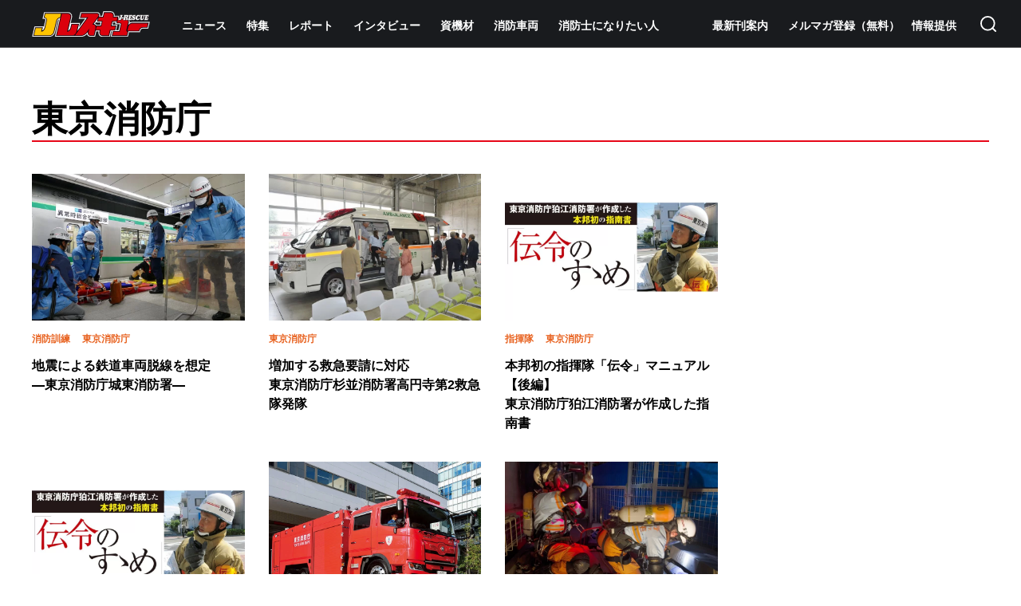

--- FILE ---
content_type: text/html; charset=UTF-8
request_url: https://jrescue.net/tag/%E6%9D%B1%E4%BA%AC%E6%B6%88%E9%98%B2%E5%BA%81/
body_size: 13264
content:
<!DOCTYPE html>
<html lang="ja" prefix="og: http://ogp.me/ns# fb: http://ogp.me/ns/fb# article: http://ogp.me/ns/article#">

<head>
<!-- Google Tag Manager -->
<script>(function(w,d,s,l,i){w[l]=w[l]||[];w[l].push({'gtm.start':
new Date().getTime(),event:'gtm.js'});var f=d.getElementsByTagName(s)[0],
j=d.createElement(s),dl=l!='dataLayer'?'&l='+l:'';j.async=true;j.src=
'https://www.googletagmanager.com/gtm.js?id='+i+dl;f.parentNode.insertBefore(j,f);
})(window,document,'script','dataLayer','GTM-MCHVLGP');</script>
<!-- End Google Tag Manager -->
	<meta charset="utf-8">
	<meta http-equiv="x-ua-compatible" content="ie=edge">
	<meta name="viewport" content="width=device-width, initial-scale=1.0">
	<meta name="format-detection" content="telephone=no">
	

	<link rel="alternate" type="application/rss+xml" href="https://jrescue.net/feed/">
	<link rel="preconnect" href="https://fonts.googleapis.com">
	<link rel="preconnect" href="https://fonts.gstatic.com" crossorigin>
	<link href="https://fonts.googleapis.com/css2?family=Roboto:ital,wght@0,500;0,900;1,500;1,900&display=swap" rel="stylesheet">
	<link rel="stylesheet" href="https://jrescue.net/wp-content/themes/j-rescue/_assets/css/common.css" media="print, screen">
	<link rel="stylesheet" href="https://jrescue.net/wp-content/themes/j-rescue/_assets/css/slick.css" media="print, screen">
	<link rel="stylesheet" href="https://jrescue.net/wp-content/themes/j-rescue/_assets/css/layout.css" media="print, screen">
	<link rel="stylesheet" href="https://jrescue.net/wp-content/themes/j-rescue/_assets/css/layout_pctb.css" media="print,screen and (min-width: 600px)">
	<link rel="stylesheet" href="https://jrescue.net/wp-content/themes/j-rescue/_assets/css/layout_carrier.css" media="print, screen">
	<link rel="stylesheet" href="https://jrescue.net/wp-content/themes/j-rescue/_assets/css/print.css" media="print">
	<script src="https://jrescue.net/wp-content/themes/j-rescue/_assets/js/jquery.min.js"></script>
	<script src="https://jrescue.net/wp-content/themes/j-rescue/_assets/js/imagesloaded.pkgd.min.js"></script>
	<script src="https://jrescue.net/wp-content/themes/j-rescue/_assets/js/slick.min.js"></script>
	<script src="https://jrescue.net/wp-content/themes/j-rescue/_assets/js/masonry.pkgd.min.js"></script>
	<link rel="shortcut icon" href="/favicon.ico">
	<link rel="apple-touch-icon" href="/apple-touch-icon.png">

		<style>img:is([sizes="auto" i], [sizes^="auto," i]) { contain-intrinsic-size: 3000px 1500px }</style>
	
		<!-- All in One SEO 4.9.0 - aioseo.com -->
		<title>東京消防庁 | 消防・レスキューの専門サイト「Jレスキュー」</title>
	<meta name="robots" content="noindex, max-snippet:-1, max-image-preview:large, max-video-preview:-1" />
	<meta name="google-site-verification" content="Qk0tcOya4qDmuGKNl2H61lKCAkhMLviJhm1E6hQPPgk" />
	<meta name="msvalidate.01" content="Qk0tcOya4qDmuGKNl2H61lKCAkhMLviJhm1E6hQPPgk" />
	<link rel="canonical" href="https://jrescue.net/tag/%e6%9d%b1%e4%ba%ac%e6%b6%88%e9%98%b2%e5%ba%81/" />
	<link rel="next" href="https://jrescue.net/tag/%E6%9D%B1%E4%BA%AC%E6%B6%88%E9%98%B2%E5%BA%81/page/2/" />
	<meta name="generator" content="All in One SEO (AIOSEO) 4.9.0" />
		<script type="application/ld+json" class="aioseo-schema">
			{"@context":"https:\/\/schema.org","@graph":[{"@type":"BreadcrumbList","@id":"https:\/\/jrescue.net\/tag\/%E6%9D%B1%E4%BA%AC%E6%B6%88%E9%98%B2%E5%BA%81\/#breadcrumblist","itemListElement":[{"@type":"ListItem","@id":"https:\/\/jrescue.net#listItem","position":1,"name":"\u30db\u30fc\u30e0","item":"https:\/\/jrescue.net","nextItem":{"@type":"ListItem","@id":"https:\/\/jrescue.net\/tag\/%e6%9d%b1%e4%ba%ac%e6%b6%88%e9%98%b2%e5%ba%81\/#listItem","name":"\u6771\u4eac\u6d88\u9632\u5e81"}},{"@type":"ListItem","@id":"https:\/\/jrescue.net\/tag\/%e6%9d%b1%e4%ba%ac%e6%b6%88%e9%98%b2%e5%ba%81\/#listItem","position":2,"name":"\u6771\u4eac\u6d88\u9632\u5e81","previousItem":{"@type":"ListItem","@id":"https:\/\/jrescue.net#listItem","name":"\u30db\u30fc\u30e0"}}]},{"@type":"CollectionPage","@id":"https:\/\/jrescue.net\/tag\/%E6%9D%B1%E4%BA%AC%E6%B6%88%E9%98%B2%E5%BA%81\/#collectionpage","url":"https:\/\/jrescue.net\/tag\/%E6%9D%B1%E4%BA%AC%E6%B6%88%E9%98%B2%E5%BA%81\/","name":"\u6771\u4eac\u6d88\u9632\u5e81 | \u6d88\u9632\u30fb\u30ec\u30b9\u30ad\u30e5\u30fc\u306e\u5c02\u9580\u30b5\u30a4\u30c8\u300cJ\u30ec\u30b9\u30ad\u30e5\u30fc\u300d","inLanguage":"ja","isPartOf":{"@id":"https:\/\/jrescue.net\/#website"},"breadcrumb":{"@id":"https:\/\/jrescue.net\/tag\/%E6%9D%B1%E4%BA%AC%E6%B6%88%E9%98%B2%E5%BA%81\/#breadcrumblist"}},{"@type":"Organization","@id":"https:\/\/jrescue.net\/#organization","name":"\u30a4\u30ab\u30ed\u30b9\u51fa\u7248\u682a\u5f0f\u4f1a\u793e","url":"https:\/\/jrescue.net\/","sameAs":["https:\/\/www.facebook.com\/jrescue.ikaros","https:\/\/twitter.com\/J_Rescue","https:\/\/www.instagram.com\/j_rescue119\/","https:\/\/www.youtube.com\/channel\/UC0jG4BgoH6Fgd6N3YAsJOwg"]},{"@type":"WebSite","@id":"https:\/\/jrescue.net\/#website","url":"https:\/\/jrescue.net\/","name":"\u6d88\u9632\u30fb\u30ec\u30b9\u30ad\u30e5\u30fc\u306e\u5c02\u9580\u30b5\u30a4\u30c8\u300cJ\u30ec\u30b9\u30ad\u30e5\u30fc\u300d","inLanguage":"ja","publisher":{"@id":"https:\/\/jrescue.net\/#organization"}}]}
		</script>
		<!-- All in One SEO -->

<script id="wpp-js" src="https://jrescue.net/wp-content/plugins/wordpress-popular-posts/assets/js/wpp.min.js?ver=7.3.6" data-sampling="1" data-sampling-rate="100" data-api-url="https://jrescue.net/wp-json/wordpress-popular-posts" data-post-id="0" data-token="bf1135c4c3" data-lang="0" data-debug="0"></script>
<link rel="alternate" type="application/rss+xml" title="消防・レスキューの専門サイト「Jレスキュー」 &raquo; 東京消防庁 タグのフィード" href="https://jrescue.net/tag/%e6%9d%b1%e4%ba%ac%e6%b6%88%e9%98%b2%e5%ba%81/feed/" />
<script>
window._wpemojiSettings = {"baseUrl":"https:\/\/s.w.org\/images\/core\/emoji\/16.0.1\/72x72\/","ext":".png","svgUrl":"https:\/\/s.w.org\/images\/core\/emoji\/16.0.1\/svg\/","svgExt":".svg","source":{"concatemoji":"https:\/\/jrescue.net\/wp-includes\/js\/wp-emoji-release.min.js?ver=6.8.3"}};
/*! This file is auto-generated */
!function(s,n){var o,i,e;function c(e){try{var t={supportTests:e,timestamp:(new Date).valueOf()};sessionStorage.setItem(o,JSON.stringify(t))}catch(e){}}function p(e,t,n){e.clearRect(0,0,e.canvas.width,e.canvas.height),e.fillText(t,0,0);var t=new Uint32Array(e.getImageData(0,0,e.canvas.width,e.canvas.height).data),a=(e.clearRect(0,0,e.canvas.width,e.canvas.height),e.fillText(n,0,0),new Uint32Array(e.getImageData(0,0,e.canvas.width,e.canvas.height).data));return t.every(function(e,t){return e===a[t]})}function u(e,t){e.clearRect(0,0,e.canvas.width,e.canvas.height),e.fillText(t,0,0);for(var n=e.getImageData(16,16,1,1),a=0;a<n.data.length;a++)if(0!==n.data[a])return!1;return!0}function f(e,t,n,a){switch(t){case"flag":return n(e,"\ud83c\udff3\ufe0f\u200d\u26a7\ufe0f","\ud83c\udff3\ufe0f\u200b\u26a7\ufe0f")?!1:!n(e,"\ud83c\udde8\ud83c\uddf6","\ud83c\udde8\u200b\ud83c\uddf6")&&!n(e,"\ud83c\udff4\udb40\udc67\udb40\udc62\udb40\udc65\udb40\udc6e\udb40\udc67\udb40\udc7f","\ud83c\udff4\u200b\udb40\udc67\u200b\udb40\udc62\u200b\udb40\udc65\u200b\udb40\udc6e\u200b\udb40\udc67\u200b\udb40\udc7f");case"emoji":return!a(e,"\ud83e\udedf")}return!1}function g(e,t,n,a){var r="undefined"!=typeof WorkerGlobalScope&&self instanceof WorkerGlobalScope?new OffscreenCanvas(300,150):s.createElement("canvas"),o=r.getContext("2d",{willReadFrequently:!0}),i=(o.textBaseline="top",o.font="600 32px Arial",{});return e.forEach(function(e){i[e]=t(o,e,n,a)}),i}function t(e){var t=s.createElement("script");t.src=e,t.defer=!0,s.head.appendChild(t)}"undefined"!=typeof Promise&&(o="wpEmojiSettingsSupports",i=["flag","emoji"],n.supports={everything:!0,everythingExceptFlag:!0},e=new Promise(function(e){s.addEventListener("DOMContentLoaded",e,{once:!0})}),new Promise(function(t){var n=function(){try{var e=JSON.parse(sessionStorage.getItem(o));if("object"==typeof e&&"number"==typeof e.timestamp&&(new Date).valueOf()<e.timestamp+604800&&"object"==typeof e.supportTests)return e.supportTests}catch(e){}return null}();if(!n){if("undefined"!=typeof Worker&&"undefined"!=typeof OffscreenCanvas&&"undefined"!=typeof URL&&URL.createObjectURL&&"undefined"!=typeof Blob)try{var e="postMessage("+g.toString()+"("+[JSON.stringify(i),f.toString(),p.toString(),u.toString()].join(",")+"));",a=new Blob([e],{type:"text/javascript"}),r=new Worker(URL.createObjectURL(a),{name:"wpTestEmojiSupports"});return void(r.onmessage=function(e){c(n=e.data),r.terminate(),t(n)})}catch(e){}c(n=g(i,f,p,u))}t(n)}).then(function(e){for(var t in e)n.supports[t]=e[t],n.supports.everything=n.supports.everything&&n.supports[t],"flag"!==t&&(n.supports.everythingExceptFlag=n.supports.everythingExceptFlag&&n.supports[t]);n.supports.everythingExceptFlag=n.supports.everythingExceptFlag&&!n.supports.flag,n.DOMReady=!1,n.readyCallback=function(){n.DOMReady=!0}}).then(function(){return e}).then(function(){var e;n.supports.everything||(n.readyCallback(),(e=n.source||{}).concatemoji?t(e.concatemoji):e.wpemoji&&e.twemoji&&(t(e.twemoji),t(e.wpemoji)))}))}((window,document),window._wpemojiSettings);
</script>
<style id='wp-emoji-styles-inline-css'>

	img.wp-smiley, img.emoji {
		display: inline !important;
		border: none !important;
		box-shadow: none !important;
		height: 1em !important;
		width: 1em !important;
		margin: 0 0.07em !important;
		vertical-align: -0.1em !important;
		background: none !important;
		padding: 0 !important;
	}
</style>
<link rel='stylesheet' id='wp-block-library-css' href='https://jrescue.net/wp-includes/css/dist/block-library/style.min.css?ver=6.8.3' media='all' />
<style id='classic-theme-styles-inline-css'>
/*! This file is auto-generated */
.wp-block-button__link{color:#fff;background-color:#32373c;border-radius:9999px;box-shadow:none;text-decoration:none;padding:calc(.667em + 2px) calc(1.333em + 2px);font-size:1.125em}.wp-block-file__button{background:#32373c;color:#fff;text-decoration:none}
</style>
<link rel='stylesheet' id='aioseo/css/src/vue/standalone/blocks/table-of-contents/global.scss-css' href='https://jrescue.net/wp-content/plugins/all-in-one-seo-pack/dist/Lite/assets/css/table-of-contents/global.e90f6d47.css?ver=4.9.0' media='all' />
<style id='global-styles-inline-css'>
:root{--wp--preset--aspect-ratio--square: 1;--wp--preset--aspect-ratio--4-3: 4/3;--wp--preset--aspect-ratio--3-4: 3/4;--wp--preset--aspect-ratio--3-2: 3/2;--wp--preset--aspect-ratio--2-3: 2/3;--wp--preset--aspect-ratio--16-9: 16/9;--wp--preset--aspect-ratio--9-16: 9/16;--wp--preset--color--black: #000000;--wp--preset--color--cyan-bluish-gray: #abb8c3;--wp--preset--color--white: #ffffff;--wp--preset--color--pale-pink: #f78da7;--wp--preset--color--vivid-red: #cf2e2e;--wp--preset--color--luminous-vivid-orange: #ff6900;--wp--preset--color--luminous-vivid-amber: #fcb900;--wp--preset--color--light-green-cyan: #7bdcb5;--wp--preset--color--vivid-green-cyan: #00d084;--wp--preset--color--pale-cyan-blue: #8ed1fc;--wp--preset--color--vivid-cyan-blue: #0693e3;--wp--preset--color--vivid-purple: #9b51e0;--wp--preset--gradient--vivid-cyan-blue-to-vivid-purple: linear-gradient(135deg,rgba(6,147,227,1) 0%,rgb(155,81,224) 100%);--wp--preset--gradient--light-green-cyan-to-vivid-green-cyan: linear-gradient(135deg,rgb(122,220,180) 0%,rgb(0,208,130) 100%);--wp--preset--gradient--luminous-vivid-amber-to-luminous-vivid-orange: linear-gradient(135deg,rgba(252,185,0,1) 0%,rgba(255,105,0,1) 100%);--wp--preset--gradient--luminous-vivid-orange-to-vivid-red: linear-gradient(135deg,rgba(255,105,0,1) 0%,rgb(207,46,46) 100%);--wp--preset--gradient--very-light-gray-to-cyan-bluish-gray: linear-gradient(135deg,rgb(238,238,238) 0%,rgb(169,184,195) 100%);--wp--preset--gradient--cool-to-warm-spectrum: linear-gradient(135deg,rgb(74,234,220) 0%,rgb(151,120,209) 20%,rgb(207,42,186) 40%,rgb(238,44,130) 60%,rgb(251,105,98) 80%,rgb(254,248,76) 100%);--wp--preset--gradient--blush-light-purple: linear-gradient(135deg,rgb(255,206,236) 0%,rgb(152,150,240) 100%);--wp--preset--gradient--blush-bordeaux: linear-gradient(135deg,rgb(254,205,165) 0%,rgb(254,45,45) 50%,rgb(107,0,62) 100%);--wp--preset--gradient--luminous-dusk: linear-gradient(135deg,rgb(255,203,112) 0%,rgb(199,81,192) 50%,rgb(65,88,208) 100%);--wp--preset--gradient--pale-ocean: linear-gradient(135deg,rgb(255,245,203) 0%,rgb(182,227,212) 50%,rgb(51,167,181) 100%);--wp--preset--gradient--electric-grass: linear-gradient(135deg,rgb(202,248,128) 0%,rgb(113,206,126) 100%);--wp--preset--gradient--midnight: linear-gradient(135deg,rgb(2,3,129) 0%,rgb(40,116,252) 100%);--wp--preset--font-size--small: 13px;--wp--preset--font-size--medium: 20px;--wp--preset--font-size--large: 36px;--wp--preset--font-size--x-large: 42px;--wp--preset--spacing--20: 0.44rem;--wp--preset--spacing--30: 0.67rem;--wp--preset--spacing--40: 1rem;--wp--preset--spacing--50: 1.5rem;--wp--preset--spacing--60: 2.25rem;--wp--preset--spacing--70: 3.38rem;--wp--preset--spacing--80: 5.06rem;--wp--preset--shadow--natural: 6px 6px 9px rgba(0, 0, 0, 0.2);--wp--preset--shadow--deep: 12px 12px 50px rgba(0, 0, 0, 0.4);--wp--preset--shadow--sharp: 6px 6px 0px rgba(0, 0, 0, 0.2);--wp--preset--shadow--outlined: 6px 6px 0px -3px rgba(255, 255, 255, 1), 6px 6px rgba(0, 0, 0, 1);--wp--preset--shadow--crisp: 6px 6px 0px rgba(0, 0, 0, 1);}:where(.is-layout-flex){gap: 0.5em;}:where(.is-layout-grid){gap: 0.5em;}body .is-layout-flex{display: flex;}.is-layout-flex{flex-wrap: wrap;align-items: center;}.is-layout-flex > :is(*, div){margin: 0;}body .is-layout-grid{display: grid;}.is-layout-grid > :is(*, div){margin: 0;}:where(.wp-block-columns.is-layout-flex){gap: 2em;}:where(.wp-block-columns.is-layout-grid){gap: 2em;}:where(.wp-block-post-template.is-layout-flex){gap: 1.25em;}:where(.wp-block-post-template.is-layout-grid){gap: 1.25em;}.has-black-color{color: var(--wp--preset--color--black) !important;}.has-cyan-bluish-gray-color{color: var(--wp--preset--color--cyan-bluish-gray) !important;}.has-white-color{color: var(--wp--preset--color--white) !important;}.has-pale-pink-color{color: var(--wp--preset--color--pale-pink) !important;}.has-vivid-red-color{color: var(--wp--preset--color--vivid-red) !important;}.has-luminous-vivid-orange-color{color: var(--wp--preset--color--luminous-vivid-orange) !important;}.has-luminous-vivid-amber-color{color: var(--wp--preset--color--luminous-vivid-amber) !important;}.has-light-green-cyan-color{color: var(--wp--preset--color--light-green-cyan) !important;}.has-vivid-green-cyan-color{color: var(--wp--preset--color--vivid-green-cyan) !important;}.has-pale-cyan-blue-color{color: var(--wp--preset--color--pale-cyan-blue) !important;}.has-vivid-cyan-blue-color{color: var(--wp--preset--color--vivid-cyan-blue) !important;}.has-vivid-purple-color{color: var(--wp--preset--color--vivid-purple) !important;}.has-black-background-color{background-color: var(--wp--preset--color--black) !important;}.has-cyan-bluish-gray-background-color{background-color: var(--wp--preset--color--cyan-bluish-gray) !important;}.has-white-background-color{background-color: var(--wp--preset--color--white) !important;}.has-pale-pink-background-color{background-color: var(--wp--preset--color--pale-pink) !important;}.has-vivid-red-background-color{background-color: var(--wp--preset--color--vivid-red) !important;}.has-luminous-vivid-orange-background-color{background-color: var(--wp--preset--color--luminous-vivid-orange) !important;}.has-luminous-vivid-amber-background-color{background-color: var(--wp--preset--color--luminous-vivid-amber) !important;}.has-light-green-cyan-background-color{background-color: var(--wp--preset--color--light-green-cyan) !important;}.has-vivid-green-cyan-background-color{background-color: var(--wp--preset--color--vivid-green-cyan) !important;}.has-pale-cyan-blue-background-color{background-color: var(--wp--preset--color--pale-cyan-blue) !important;}.has-vivid-cyan-blue-background-color{background-color: var(--wp--preset--color--vivid-cyan-blue) !important;}.has-vivid-purple-background-color{background-color: var(--wp--preset--color--vivid-purple) !important;}.has-black-border-color{border-color: var(--wp--preset--color--black) !important;}.has-cyan-bluish-gray-border-color{border-color: var(--wp--preset--color--cyan-bluish-gray) !important;}.has-white-border-color{border-color: var(--wp--preset--color--white) !important;}.has-pale-pink-border-color{border-color: var(--wp--preset--color--pale-pink) !important;}.has-vivid-red-border-color{border-color: var(--wp--preset--color--vivid-red) !important;}.has-luminous-vivid-orange-border-color{border-color: var(--wp--preset--color--luminous-vivid-orange) !important;}.has-luminous-vivid-amber-border-color{border-color: var(--wp--preset--color--luminous-vivid-amber) !important;}.has-light-green-cyan-border-color{border-color: var(--wp--preset--color--light-green-cyan) !important;}.has-vivid-green-cyan-border-color{border-color: var(--wp--preset--color--vivid-green-cyan) !important;}.has-pale-cyan-blue-border-color{border-color: var(--wp--preset--color--pale-cyan-blue) !important;}.has-vivid-cyan-blue-border-color{border-color: var(--wp--preset--color--vivid-cyan-blue) !important;}.has-vivid-purple-border-color{border-color: var(--wp--preset--color--vivid-purple) !important;}.has-vivid-cyan-blue-to-vivid-purple-gradient-background{background: var(--wp--preset--gradient--vivid-cyan-blue-to-vivid-purple) !important;}.has-light-green-cyan-to-vivid-green-cyan-gradient-background{background: var(--wp--preset--gradient--light-green-cyan-to-vivid-green-cyan) !important;}.has-luminous-vivid-amber-to-luminous-vivid-orange-gradient-background{background: var(--wp--preset--gradient--luminous-vivid-amber-to-luminous-vivid-orange) !important;}.has-luminous-vivid-orange-to-vivid-red-gradient-background{background: var(--wp--preset--gradient--luminous-vivid-orange-to-vivid-red) !important;}.has-very-light-gray-to-cyan-bluish-gray-gradient-background{background: var(--wp--preset--gradient--very-light-gray-to-cyan-bluish-gray) !important;}.has-cool-to-warm-spectrum-gradient-background{background: var(--wp--preset--gradient--cool-to-warm-spectrum) !important;}.has-blush-light-purple-gradient-background{background: var(--wp--preset--gradient--blush-light-purple) !important;}.has-blush-bordeaux-gradient-background{background: var(--wp--preset--gradient--blush-bordeaux) !important;}.has-luminous-dusk-gradient-background{background: var(--wp--preset--gradient--luminous-dusk) !important;}.has-pale-ocean-gradient-background{background: var(--wp--preset--gradient--pale-ocean) !important;}.has-electric-grass-gradient-background{background: var(--wp--preset--gradient--electric-grass) !important;}.has-midnight-gradient-background{background: var(--wp--preset--gradient--midnight) !important;}.has-small-font-size{font-size: var(--wp--preset--font-size--small) !important;}.has-medium-font-size{font-size: var(--wp--preset--font-size--medium) !important;}.has-large-font-size{font-size: var(--wp--preset--font-size--large) !important;}.has-x-large-font-size{font-size: var(--wp--preset--font-size--x-large) !important;}
:where(.wp-block-post-template.is-layout-flex){gap: 1.25em;}:where(.wp-block-post-template.is-layout-grid){gap: 1.25em;}
:where(.wp-block-columns.is-layout-flex){gap: 2em;}:where(.wp-block-columns.is-layout-grid){gap: 2em;}
:root :where(.wp-block-pullquote){font-size: 1.5em;line-height: 1.6;}
</style>
<link rel='stylesheet' id='toc-screen-css' href='https://jrescue.net/wp-content/plugins/table-of-contents-plus/screen.min.css?ver=2411.1' media='all' />
<link rel="https://api.w.org/" href="https://jrescue.net/wp-json/" /><link rel="alternate" title="JSON" type="application/json" href="https://jrescue.net/wp-json/wp/v2/tags/35" /><link rel="EditURI" type="application/rsd+xml" title="RSD" href="https://jrescue.net/xmlrpc.php?rsd" />
<meta name="generator" content="WordPress 6.8.3" />
            <style id="wpp-loading-animation-styles">@-webkit-keyframes bgslide{from{background-position-x:0}to{background-position-x:-200%}}@keyframes bgslide{from{background-position-x:0}to{background-position-x:-200%}}.wpp-widget-block-placeholder,.wpp-shortcode-placeholder{margin:0 auto;width:60px;height:3px;background:#dd3737;background:linear-gradient(90deg,#dd3737 0%,#571313 10%,#dd3737 100%);background-size:200% auto;border-radius:3px;-webkit-animation:bgslide 1s infinite linear;animation:bgslide 1s infinite linear}</style>
            	<script async src="https://securepubads.g.doubleclick.net/tag/js/gpt.js"></script>

<script>
  window.googletag = window.googletag || {cmd: []};
  googletag.cmd.push(function() {
    googletag.defineSlot('/49282802/ik-jres/all/rect-a', [300, 250], 'div-gpt-ik-jres-all-rect-a').addService(googletag.pubads());
    googletag.defineSlot('/49282802/ik-jres/pc-all/rect-b', [[300, 600], [300, 250]], 'div-gpt-ik-jres-pc-all-rect-b').addService(googletag.pubads());
    googletag.defineSlot('/49282802/ik-jres/all/rect-c', [300, 250], 'div-gpt-ik-jres-all-rect-c').addService(googletag.pubads());
    googletag.enableServices();
  });
</script>

<script async src="https://pagead2.googlesyndication.com/pagead/js/adsbygoogle.js?client=ca-pub-3533433245917916"
     crossorigin="anonymous"></script>
	 
<script src="https://kit.fontawesome.com/6a079c0a83.js" crossorigin="anonymous"></script>
</head>

<body  class="l_archive">
<!-- Google Tag Manager (noscript) -->
<noscript><iframe src="https://www.googletagmanager.com/ns.html?id=GTM-MCHVLGP"
height="0" width="0" style="display:none;visibility:hidden"></iframe></noscript>
<!-- End Google Tag Manager (noscript) -->
	<div id="wrapper">

		<header class="l_header">
			<div class="l_header_inner">
				<button class="l_header_btn"><span></span></button>

									<a href="https://jrescue.net/" class="l_header_logo"><img src="https://jrescue.net/wp-content/themes/j-rescue/_assets/images/logo.svg" alt="Jレスキュー"></a>
								<div class="l_header_links">
					<div class="l_header_links_inner">
						<ul class="l_header_link">
							<li><a href="https://jrescue.net/news/">ニュース</a></li>
							<li><a href="https://jrescue.net/special/">特集</a></li>
							<li><a href="https://jrescue.net/report/">レポート</a></li>
							<li><a href="https://jrescue.net/interview/">インタビュー</a></li>
							<li><a href="https://jrescue.net/equipment/">資機材</a></li>
							<li><a href="https://jrescue.net/fire_engine/">消防車両</a></li>
							<li><a href="https://jrescue.net/fireman/">消防士になりたい人</a></li>
						</ul>
						<ul class="l_header_link">
							<li><a href="https://jrescue.net/latest_issue/">最新刊案内</a></li>
							<li class="l_header_link_brackets"><a href="https://jrescue.net/registry/">メルマガ登録（無料）</a></li>
							<li><a href="https://jrescue.net/info/">情報提供</a></li>
						</ul>
						<ul class="l_header_link sp_only">
							<li><a href="https://www.ikaros.jp/corporate_info.php" target="_blank" rel="noopener nofollow">運営会社：イカロス出版</a></li>
							<li><a href="https://jrescue.net/ad/">広告掲載について</a></li>
							<li><a href="https://jrescue.net/privacy/">プライバシーポリシー</a></li>
							<li><a href="https://jrescue.net/copyright/">著作権について</a></li>
							<li><a href="https://jrescue.net/contact/">お問い合わせ</a></li>
						</ul>
						<ul class="l_header_sns">
									<li><a href="https://www.instagram.com/j_rescue119/" target="_blank" rel="noopener nofollow"><img src='https://jrescue.net/wp-content/themes/j-rescue/_assets/images/icon_insta.svg' alt='instagram'></a></li>
			<li><a href="https://www.youtube.com/channel/UC0jG4BgoH6Fgd6N3YAsJOwg" target="_blank" rel="noopener nofollow"><img src='https://jrescue.net/wp-content/themes/j-rescue/_assets/images/icon_youtube.svg' alt='youtube'></a></li>
			<li><a href="https://twitter.com/J_Rescue" target="_blank" rel="noopener nofollow"><img src='https://jrescue.net/wp-content/themes/j-rescue/_assets/images/icon_twitter.svg' alt='twitter'></a></li>
			<li><a href="https://www.facebook.com/jrescue.ikaros" target="_blank" rel="noopener nofollow"><img src='https://jrescue.net/wp-content/themes/j-rescue/_assets/images/icon_facebook.svg' alt='facebook'></a></li>
							</ul>
					</div>
				</div>
				<button class="l_header_search_btn"><img src="https://jrescue.net/wp-content/themes/j-rescue/_assets/images/icon_glass.svg" alt="検索"></button>
			</div>
			<div class="l_header_search">
	<div class="l_header_search_inner">
		<form method="get" class="l_header_search_form" action="https://jrescue.net/">
			<input type="text" name="s" id="s" class="l_header_search_input" placeholder="キーワードを入力してください">
			<button type="submit" class="l_header_search_submit"><img src="https://jrescue.net/wp-content/themes/j-rescue/_assets/images/icon_glass.svg" alt="検索"></button>
		</form>
	<p class="l_header_search_ttl">注目のタグ</p>
	<div class="l_header_search_words">
	<div class="l_header_search_words_item"><a href="https://jrescue.net/tag/%e3%82%b3%e3%83%a9%e3%83%a0/">コラム</a></div><div class="l_header_search_words_item"><a href="https://jrescue.net/tag/%e3%82%bb%e3%83%9f%e3%83%8a%e3%83%bc/">セミナー</a></div><div class="l_header_search_words_item"><a href="https://jrescue.net/tag/%e6%b6%88%e9%98%b2%e8%bb%8a/">消防車</a></div><div class="l_header_search_words_item"><a href="https://jrescue.net/tag/%e3%82%ab%e3%83%b3%e3%83%95%e3%82%a1%e3%83%ac%e3%83%b3%e3%82%b9/">カンファレンス</a></div><div class="l_header_search_words_item"><a href="https://jrescue.net/tag/%e5%8d%b1%e6%a9%9f%e7%ae%a1%e7%90%86%e7%94%a3%e6%a5%ad%e5%b1%95/">危機管理産業展</a></div><div class="l_header_search_words_item"><a href="https://jrescue.net/tag/%e6%b6%88%e9%98%b2%e5%9b%a3/">消防団</a></div><div class="l_header_search_words_item"><a href="https://jrescue.net/tag/%e5%a4%a7%e9%98%aa%e5%b8%82%e6%b6%88%e9%98%b2%e5%b1%80/">大阪市消防局</a></div><div class="l_header_search_words_item"><a href="https://jrescue.net/tag/%e5%ba%a7%e9%96%93%e5%b8%82%e6%b6%88%e9%98%b2%e6%9c%ac%e9%83%a8/">座間市消防本部</a></div><div class="l_header_search_words_item"><a href="https://jrescue.net/tag/%e6%9d%b1%e4%ba%ac%e6%b6%88%e9%98%b2%e5%ba%81/">東京消防庁</a></div><div class="l_header_search_words_item"><a href="https://jrescue.net/tag/%e6%a8%aa%e6%b5%9c%e5%b8%82%e6%b6%88%e9%98%b2%e5%b1%80/">横浜市消防局</a></div><div class="l_header_search_words_item"><a href="https://jrescue.net/tag/%e6%b6%88%e9%98%b2%e8%a3%85%e5%82%99%e3%81%ae%e3%83%9e%e3%83%a1%e7%9f%a5%e8%ad%98/">消防装備のマメ知識</a></div></div>


	</div>
</div>
		</header>
		<div class="js_header_search_bg"></div><main>
	<div class="inner">
		<div class="l_archive_head">
			<div class="m_ttl01 m_ttl01_no_catch m_ttl01_ja">
				<h1 class="m_ttl01_main">
					<span>東京消防庁</span>
				</h1>
			</div>
		</div>
		<div class="l_archive_body">
			<div class="l_archive_list">
									<div class="l_articles01 l_articles01_col03">
							<div data-url="https://jrescue.net/report/tokyo-jyotou-train-r07/" class="l_articles01_item m_article01">
		<div class="m_article01_head">
			<a href="https://jrescue.net/report/tokyo-jyotou-train-r07/" class="m_article01_img oft">
								<img src="https://jrescue.net/wp-content/uploads/2025/12/tokyo-jyotou-train-r7-9-860x645.jpg" alt="">
			</a>
		</div>
		<div class="m_article01_body">
					<p class="m_article01_tag">
							<a href="https://jrescue.net/tag/%e6%b6%88%e9%98%b2%e8%a8%93%e7%b7%b4/" class="m_article01_tag_item">消防訓練</a>
							<a href="https://jrescue.net/tag/%e6%9d%b1%e4%ba%ac%e6%b6%88%e9%98%b2%e5%ba%81/" class="m_article01_tag_item">東京消防庁</a>
					</p>
				<a href="https://jrescue.net/report/tokyo-jyotou-train-r07/" class="m_article01_ttl">地震による鉄道車両脱線を想定 <br>―東京消防庁城東消防署―</a>
								</div>
	</div>
		<div data-url="https://jrescue.net/news/13203/" class="l_articles01_item m_article01">
		<div class="m_article01_head">
			<a href="https://jrescue.net/news/13203/" class="m_article01_img oft">
								<img src="https://jrescue.net/wp-content/uploads/2025/10/tfd-kouenji-r7-3-860x574.jpg" alt="">
			</a>
		</div>
		<div class="m_article01_body">
					<p class="m_article01_tag">
							<a href="https://jrescue.net/tag/%e6%9d%b1%e4%ba%ac%e6%b6%88%e9%98%b2%e5%ba%81/" class="m_article01_tag_item">東京消防庁</a>
					</p>
				<a href="https://jrescue.net/news/13203/" class="m_article01_ttl">増加する救急要請に対応<br>東京消防庁杉並消防署高円寺第2救急隊発隊</a>
								</div>
	</div>
		<div data-url="https://jrescue.net/special/tokyo-messenger-manual02/" class="l_articles01_item m_article01">
		<div class="m_article01_head">
			<a href="https://jrescue.net/special/tokyo-messenger-manual02/" class="m_article01_img oft">
								<img src="https://jrescue.net/wp-content/uploads/2025/11/tokyo-messenger-manual-thum02-860x592.jpg" alt="">
			</a>
		</div>
		<div class="m_article01_body">
					<p class="m_article01_tag">
							<a href="https://jrescue.net/tag/%e6%8c%87%e6%8f%ae%e9%9a%8a/" class="m_article01_tag_item">指揮隊</a>
							<a href="https://jrescue.net/tag/%e6%9d%b1%e4%ba%ac%e6%b6%88%e9%98%b2%e5%ba%81/" class="m_article01_tag_item">東京消防庁</a>
					</p>
				<a href="https://jrescue.net/special/tokyo-messenger-manual02/" class="m_article01_ttl">本邦初の指揮隊「伝令」マニュアル【後編】<br>東京消防庁狛江消防署が作成した指南書</a>
								</div>
	</div>
		<div data-url="https://jrescue.net/special/tokyo-messenger-manual01/" class="l_articles01_item m_article01">
		<div class="m_article01_head">
			<a href="https://jrescue.net/special/tokyo-messenger-manual01/" class="m_article01_img oft">
								<img src="https://jrescue.net/wp-content/uploads/2025/11/tokyo-messenger-manual-thum02-860x592.jpg" alt="">
			</a>
		</div>
		<div class="m_article01_body">
					<p class="m_article01_tag">
							<a href="https://jrescue.net/tag/%e6%8c%87%e6%8f%ae%e9%9a%8a/" class="m_article01_tag_item">指揮隊</a>
							<a href="https://jrescue.net/tag/%e6%9d%b1%e4%ba%ac%e6%b6%88%e9%98%b2%e5%ba%81/" class="m_article01_tag_item">東京消防庁</a>
					</p>
				<a href="https://jrescue.net/special/tokyo-messenger-manual01/" class="m_article01_ttl">本邦初の指揮隊「伝令」マニュアル【前編】<br>東京消防庁狛江消防署が作成した指南書</a>
								</div>
	</div>
		<div data-url="https://jrescue.net/fire_engine/tokyo-chemical-h30/" class="l_articles01_item m_article01">
		<div class="m_article01_head">
			<a href="https://jrescue.net/fire_engine/tokyo-chemical-h30/" class="m_article01_img oft">
								<img src="https://jrescue.net/wp-content/uploads/2025/04/tokyo-chemical-h30-thum.jpg" alt="">
			</a>
		</div>
		<div class="m_article01_body">
					<p class="m_article01_tag">
							<a href="https://jrescue.net/tag/%e5%8c%96%e5%ad%a6%e8%bb%8a/" class="m_article01_tag_item">化学車</a>
							<a href="https://jrescue.net/tag/%e6%9d%b1%e4%ba%ac%e6%b6%88%e9%98%b2%e5%ba%81/" class="m_article01_tag_item">東京消防庁</a>
							<a href="https://jrescue.net/tag/%e3%83%a2%e3%83%aa%e3%82%bf/" class="m_article01_tag_item">モリタ</a>
							<a href="https://jrescue.net/tag/%e5%b9%b3%e6%88%9030%e5%b9%b4/" class="m_article01_tag_item">平成30年</a>
					</p>
				<a href="https://jrescue.net/fire_engine/tokyo-chemical-h30/" class="m_article01_ttl">大型化学車<br>東京消防庁 深川消防署豊洲出張所　</a>
								</div>
	</div>
		<div data-url="https://jrescue.net/report/tokyo-rescue-kouka-r07/" class="l_articles01_item m_article01">
		<div class="m_article01_head">
			<a href="https://jrescue.net/report/tokyo-rescue-kouka-r07/" class="m_article01_img oft">
								<img src="https://jrescue.net/wp-content/uploads/2025/10/tokyo-rescue-kouka-r7-MV-860x660.jpg" alt="">
			</a>
		</div>
		<div class="m_article01_body">
					<p class="m_article01_tag">
							<a href="https://jrescue.net/tag/%e3%83%ac%e3%82%b9%e3%82%ad%e3%83%a5%e3%83%bc%e9%9a%8a/" class="m_article01_tag_item">レスキュー隊</a>
							<a href="https://jrescue.net/tag/%e6%b6%88%e9%98%b2%e8%a8%93%e7%b7%b4/" class="m_article01_tag_item">消防訓練</a>
							<a href="https://jrescue.net/tag/%e6%9d%b1%e4%ba%ac%e6%b6%88%e9%98%b2%e5%ba%81/" class="m_article01_tag_item">東京消防庁</a>
					</p>
				<a href="https://jrescue.net/report/tokyo-rescue-kouka-r07/" class="m_article01_ttl">一酸化炭素充満、作業員2名が脱出不能！<br>東京消防庁「特別救助隊」効果確認</a>
								</div>
	</div>
		<div data-url="https://jrescue.net/news/12974/" class="l_articles01_item m_article01">
		<div class="m_article01_head">
			<a href="https://jrescue.net/news/12974/" class="m_article01_img oft">
								<img src="https://jrescue.net/wp-content/uploads/2025/09/tfd-ponkatu-860x573.jpg" alt="">
			</a>
		</div>
		<div class="m_article01_body">
					<p class="m_article01_tag">
							<a href="https://jrescue.net/tag/%e6%9d%b1%e4%ba%ac%e6%b6%88%e9%98%b2%e5%ba%81/" class="m_article01_tag_item">東京消防庁</a>
					</p>
				<a href="https://jrescue.net/news/12974/" class="m_article01_ttl">東京消防庁公式YouTube新番組<br>「ポン×かつ道（ロード）」始動！</a>
								</div>
	</div>
		<div data-url="https://jrescue.net/report/tokyo-bousai-r07/" class="l_articles01_item m_article01">
		<div class="m_article01_head">
			<a href="https://jrescue.net/report/tokyo-bousai-r07/" class="m_article01_img oft">
								<img src="https://jrescue.net/wp-content/uploads/2025/10/tokyo-bousai-r7-6-860x574.jpg" alt="">
			</a>
		</div>
		<div class="m_article01_body">
					<p class="m_article01_tag">
							<a href="https://jrescue.net/tag/%e9%98%b2%e7%81%bd%e8%a8%93%e7%b7%b4/" class="m_article01_tag_item">防災訓練</a>
							<a href="https://jrescue.net/tag/%e6%9d%b1%e4%ba%ac%e6%b6%88%e9%98%b2%e5%ba%81/" class="m_article01_tag_item">東京消防庁</a>
					</p>
				<a href="https://jrescue.net/report/tokyo-bousai-r07/" class="m_article01_ttl">令和7年度 東京都・羽村市・日の出町合同総合防災訓練</a>
								</div>
	</div>
		<div data-url="https://jrescue.net/report/tfd-9hyper-kouka-r07/" class="l_articles01_item m_article01">
		<div class="m_article01_head">
			<a href="https://jrescue.net/report/tfd-9hyper-kouka-r07/" class="m_article01_img oft">
								<img src="https://jrescue.net/wp-content/uploads/2025/08/thd-9hyper-kouka-r7-11-860x573.jpg" alt="">
			</a>
		</div>
		<div class="m_article01_body">
					<p class="m_article01_tag">
							<a href="https://jrescue.net/tag/%e3%83%8f%e3%82%a4%e3%83%91%e3%83%bc%e3%83%ac%e3%82%b9%e3%82%ad%e3%83%a5%e3%83%bc/" class="m_article01_tag_item">ハイパーレスキュー</a>
							<a href="https://jrescue.net/tag/%e6%b6%88%e9%98%b2%e8%a8%93%e7%b7%b4/" class="m_article01_tag_item">消防訓練</a>
							<a href="https://jrescue.net/tag/%e6%9d%b1%e4%ba%ac%e6%b6%88%e9%98%b2%e5%ba%81/" class="m_article01_tag_item">東京消防庁</a>
					</p>
				<a href="https://jrescue.net/report/tfd-9hyper-kouka-r07/" class="m_article01_ttl">地中転落車両から救出せよ！<br>東京消防庁 九本部ハイパーレスキューが全能力を投入</a>
								</div>
	</div>
		<div data-url="https://jrescue.net/interview/tokyo-fd-hyper-rescue-captain/" class="l_articles01_item m_article01">
		<div class="m_article01_head">
			<a href="https://jrescue.net/interview/tokyo-fd-hyper-rescue-captain/" class="m_article01_img oft">
								<img src="https://jrescue.net/wp-content/uploads/2022/07/4bfe8a847fad21cf74de02c5df4b8c2e-1-e1657705143308-860x574.jpg" alt="">
			</a>
		</div>
		<div class="m_article01_body">
					<p class="m_article01_tag">
							<a href="https://jrescue.net/tag/%e9%9a%8a%e9%95%b7%e3%82%a4%e3%83%b3%e3%82%bf%e3%83%93%e3%83%a5%e3%83%bc/" class="m_article01_tag_item">隊長インタビュー</a>
							<a href="https://jrescue.net/tag/%e3%83%8f%e3%82%a4%e3%83%91%e3%83%bc%e3%83%ac%e3%82%b9%e3%82%ad%e3%83%a5%e3%83%bc/" class="m_article01_tag_item">ハイパーレスキュー</a>
							<a href="https://jrescue.net/tag/%e6%9d%b1%e4%ba%ac%e6%b6%88%e9%98%b2%e5%ba%81/" class="m_article01_tag_item">東京消防庁</a>
					</p>
				<a href="https://jrescue.net/interview/tokyo-fd-hyper-rescue-captain/" class="m_article01_ttl">元ハイパーレスキュー総括隊長に聞く<br>【チーム作り】と【これからの安全管理】</a>
								</div>
	</div>
		<div data-url="https://jrescue.net/report/tokyo-kouka-r07/" class="l_articles01_item m_article01">
		<div class="m_article01_head">
			<a href="https://jrescue.net/report/tokyo-kouka-r07/" class="m_article01_img oft">
								<img src="https://jrescue.net/wp-content/uploads/2025/07/tokyo-kouka-r7-1-860x693.jpg" alt="">
			</a>
		</div>
		<div class="m_article01_body">
					<p class="m_article01_tag">
							<a href="https://jrescue.net/tag/%e6%95%91%e6%80%a5%e9%9a%8a/" class="m_article01_tag_item">救急隊</a>
							<a href="https://jrescue.net/tag/%e6%9d%b1%e4%ba%ac%e6%b6%88%e9%98%b2%e5%ba%81/" class="m_article01_tag_item">東京消防庁</a>
					</p>
				<a href="https://jrescue.net/report/tokyo-kouka-r07/" class="m_article01_ttl">選抜隊が集結しPA連携の活動技術を審査 <br>東京消防庁 第八消防方面本部</a>
								</div>
	</div>
		<div data-url="https://jrescue.net/report/tfd-shibuya-paul/" class="l_articles01_item m_article01">
		<div class="m_article01_head">
			<a href="https://jrescue.net/report/tfd-shibuya-paul/" class="m_article01_img oft">
								<img src="https://jrescue.net/wp-content/uploads/2025/07/tfd-shibuya-paul-02.jpg" alt="">
			</a>
		</div>
		<div class="m_article01_body">
					<p class="m_article01_tag">
							<a href="https://jrescue.net/tag/%e6%9d%b1%e4%ba%ac%e6%b6%88%e9%98%b2%e5%ba%81/" class="m_article01_tag_item">東京消防庁</a>
					</p>
				<a href="https://jrescue.net/report/tfd-shibuya-paul/" class="m_article01_ttl">―アメリカ民間救助事情― <br>カヌーが紡ぐ命の連携</a>
								</div>
	</div>
		<div data-url="https://jrescue.net/news/12103/" class="l_articles01_item m_article01">
		<div class="m_article01_head">
			<a href="https://jrescue.net/news/12103/" class="m_article01_img oft">
								<img src="https://jrescue.net/wp-content/uploads/2025/07/tfd-omori-drone-r07_thum-860x592.jpg" alt="">
			</a>
		</div>
		<div class="m_article01_body">
					<p class="m_article01_tag">
							<a href="https://jrescue.net/tag/%e6%9d%b1%e4%ba%ac%e6%b6%88%e9%98%b2%e5%ba%81/" class="m_article01_tag_item">東京消防庁</a>
					</p>
				<a href="https://jrescue.net/news/12103/" class="m_article01_ttl">地元企業と災害時におけるドローン活用の協定締結 <br>―東京消防庁大森消防署―</a>
								</div>
	</div>
		<div data-url="https://jrescue.net/fire_engine/tokyo-hr-rescue-rf2-r06/" class="l_articles01_item m_article01">
		<div class="m_article01_head">
			<a href="https://jrescue.net/fire_engine/tokyo-hr-rescue-rf2-r06/" class="m_article01_img oft">
								<img src="https://jrescue.net/wp-content/uploads/2025/08/tokyo-hr-rescue-rf2-r6-1-860x573.jpg" alt="">
			</a>
		</div>
		<div class="m_article01_body">
					<p class="m_article01_tag">
							<a href="https://jrescue.net/tag/%e6%95%91%e5%87%ba%e6%95%91%e5%8a%a9%e8%bb%8a/" class="m_article01_tag_item">救出救助車</a>
							<a href="https://jrescue.net/tag/%e6%9d%b1%e4%ba%ac%e6%b6%88%e9%98%b2%e5%ba%81/" class="m_article01_tag_item">東京消防庁</a>
							<a href="https://jrescue.net/tag/%e5%b8%9d%e5%9b%bd%e7%b9%8a%e7%b6%ad/" class="m_article01_tag_item">帝国繊維</a>
							<a href="https://jrescue.net/tag/%e4%bb%a4%e5%92%8c7%e5%b9%b4/" class="m_article01_tag_item">令和7年</a>
					</p>
				<a href="https://jrescue.net/fire_engine/tokyo-hr-rescue-rf2-r06/" class="m_article01_ttl">富士山大規模噴火に備える<br>東京消防庁が生んだ“かつてない救助車”</a>
								</div>
	</div>
		<div data-url="https://jrescue.net/fire_engine/tokyo-rescue2-h31/" class="l_articles01_item m_article01">
		<div class="m_article01_head">
			<a href="https://jrescue.net/fire_engine/tokyo-rescue2-h31/" class="m_article01_img oft">
								<img src="https://jrescue.net/wp-content/uploads/2025/04/tokyo-rescue2-h31-thum.jpg" alt="">
			</a>
		</div>
		<div class="m_article01_body">
					<p class="m_article01_tag">
							<a href="https://jrescue.net/tag/%e6%95%91%e5%8a%a9%e5%b7%a5%e4%bd%9c%e8%bb%8a/" class="m_article01_tag_item">救助工作車</a>
							<a href="https://jrescue.net/tag/%e6%9d%b1%e4%ba%ac%e6%b6%88%e9%98%b2%e5%ba%81/" class="m_article01_tag_item">東京消防庁</a>
							<a href="https://jrescue.net/tag/%e5%b8%9d%e5%9b%bd%e7%b9%8a%e7%b6%ad/" class="m_article01_tag_item">帝国繊維</a>
							<a href="https://jrescue.net/tag/%e5%b9%b3%e6%88%9031%e5%b9%b4/" class="m_article01_tag_item">平成31年</a>
					</p>
				<a href="https://jrescue.net/fire_engine/tokyo-rescue2-h31/" class="m_article01_ttl">救助工作車Ⅱ型 <br>東京消防庁武蔵野消防署</a>
								</div>
	</div>
		<div data-url="https://jrescue.net/report/tokyo-9hyper-repo20250314/" class="l_articles01_item m_article01">
		<div class="m_article01_head">
			<a href="https://jrescue.net/report/tokyo-9hyper-repo20250314/" class="m_article01_img oft">
								<img src="https://jrescue.net/wp-content/uploads/2025/04/tokyo-9hyper-repo20250314-12-860x572.jpg" alt="">
			</a>
		</div>
		<div class="m_article01_body">
					<p class="m_article01_tag">
							<a href="https://jrescue.net/tag/%e6%b6%88%e9%98%b2%e8%bb%8a/" class="m_article01_tag_item">消防車</a>
							<a href="https://jrescue.net/tag/%e6%b6%88%e9%98%b2%e8%a8%93%e7%b7%b4/" class="m_article01_tag_item">消防訓練</a>
							<a href="https://jrescue.net/tag/%e6%9d%b1%e4%ba%ac%e6%b6%88%e9%98%b2%e5%ba%81/" class="m_article01_tag_item">東京消防庁</a>
					</p>
				<a href="https://jrescue.net/report/tokyo-9hyper-repo20250314/" class="m_article01_ttl">ハイパーレスキューと東京電力が連携訓練 <br>—東京消防庁第九消防方面本部消防救助機動部隊―</a>
								</div>
	</div>
		<div data-url="https://jrescue.net/news/11824/" class="l_articles01_item m_article01">
		<div class="m_article01_head">
			<a href="https://jrescue.net/news/11824/" class="m_article01_img oft">
								<img src="https://jrescue.net/wp-content/uploads/2025/05/TFD-nishitokyo-dance_thum-860x592.jpg" alt="">
			</a>
		</div>
		<div class="m_article01_body">
					<p class="m_article01_tag">
							<a href="https://jrescue.net/tag/%e6%9d%b1%e4%ba%ac%e6%b6%88%e9%98%b2%e5%ba%81/" class="m_article01_tag_item">東京消防庁</a>
					</p>
				<a href="https://jrescue.net/news/11824/" class="m_article01_ttl">東京消防庁YouTube動画「火災予防うんどう！」<br>その企画からリリースまで</a>
								</div>
	</div>
		<div data-url="https://jrescue.net/report/saigai-report-20250327/" class="l_articles01_item m_article01">
		<div class="m_article01_head">
			<a href="https://jrescue.net/report/saigai-report-20250327/" class="m_article01_img oft">
								<img src="https://jrescue.net/wp-content/uploads/2025/04/saigai-report-20250327-MV-860x529.jpg" alt="">
			</a>
		</div>
		<div class="m_article01_body">
					<p class="m_article01_tag">
							<a href="https://jrescue.net/tag/%e7%81%bd%e5%ae%b3%e3%83%ac%e3%83%9d%e3%83%bc%e3%83%88/" class="m_article01_tag_item">災害レポート</a>
							<a href="https://jrescue.net/tag/%e6%9d%b1%e4%ba%ac%e6%b6%88%e9%98%b2%e5%ba%81/" class="m_article01_tag_item">東京消防庁</a>
					</p>
				<a href="https://jrescue.net/report/saigai-report-20250327/" class="m_article01_ttl">東京・神田小川町のビル解体現場で救助活動 <br>Jレスキュー編集部 現場レポート</a>
								</div>
	</div>
		<div data-url="https://jrescue.net/news/11312/" class="l_articles01_item m_article01">
		<div class="m_article01_head">
			<a href="https://jrescue.net/news/11312/" class="m_article01_img oft">
								<img src="https://jrescue.net/wp-content/uploads/2025/05/tomica-super-anbyu-MV-860x608.jpg" alt="">
			</a>
		</div>
		<div class="m_article01_body">
					<p class="m_article01_tag">
							<a href="https://jrescue.net/tag/%e3%83%9b%e3%83%93%e3%83%bc/" class="m_article01_tag_item">ホビー</a>
							<a href="https://jrescue.net/tag/%e6%9d%b1%e4%ba%ac%e6%b6%88%e9%98%b2%e5%ba%81/" class="m_article01_tag_item">東京消防庁</a>
							<a href="https://jrescue.net/tag/%e3%83%88%e3%83%9f%e3%82%ab/" class="m_article01_tag_item">トミカ</a>
					</p>
				<a href="https://jrescue.net/news/11312/" class="m_article01_ttl">トミカ（ロングタイプ）に「スーパーアンビュランス」が登場！</a>
								</div>
	</div>
		<div data-url="https://jrescue.net/special/tokyo-9hr-ontake/" class="l_articles01_item m_article01">
		<div class="m_article01_head">
			<a href="https://jrescue.net/special/tokyo-9hr-ontake/" class="m_article01_img oft">
								<img src="https://jrescue.net/wp-content/uploads/2025/04/tokyo-9hr-ontake-thum.jpg" alt="">
			</a>
		</div>
		<div class="m_article01_body">
					<p class="m_article01_tag">
							<a href="https://jrescue.net/tag/%e5%be%a1%e5%b6%bd%e5%b1%b1%e5%99%b4%e7%81%ab%e7%81%bd%e5%ae%b3/" class="m_article01_tag_item">御嶽山噴火災害</a>
							<a href="https://jrescue.net/tag/%e7%81%bd%e5%ae%b3%e4%ba%8b%e4%be%8b/" class="m_article01_tag_item">災害事例</a>
							<a href="https://jrescue.net/tag/%e6%9d%b1%e4%ba%ac%e6%b6%88%e9%98%b2%e5%ba%81/" class="m_article01_tag_item">東京消防庁</a>
					</p>
				<a href="https://jrescue.net/special/tokyo-9hr-ontake/" class="m_article01_ttl">東京消防庁「9HR」御嶽山噴火災害での活動</a>
								</div>
	</div>
		<div data-url="https://jrescue.net/news/11084/" class="l_articles01_item m_article01">
		<div class="m_article01_head">
			<a href="https://jrescue.net/news/11084/" class="m_article01_img oft">
								<img src="https://jrescue.net/wp-content/uploads/2024/05/tfd-mizupe23-860x573.jpg" alt="">
			</a>
		</div>
		<div class="m_article01_body">
					<p class="m_article01_tag">
							<a href="https://jrescue.net/tag/%e6%b6%88%e9%98%b2%e8%89%87/" class="m_article01_tag_item">消防艇</a>
							<a href="https://jrescue.net/tag/%e6%b6%88%e9%98%b2%e9%98%b2%e7%81%bd%e3%82%a4%e3%83%99%e3%83%b3%e3%83%88/" class="m_article01_tag_item">消防防災イベント</a>
							<a href="https://jrescue.net/tag/%e6%b6%88%e9%98%b2%e3%83%98%e3%83%aa%e3%82%b3%e3%83%97%e3%82%bf%e3%83%bc/" class="m_article01_tag_item">消防ヘリコプター</a>
							<a href="https://jrescue.net/tag/%e6%9d%b1%e4%ba%ac%e6%b6%88%e9%98%b2%e5%ba%81/" class="m_article01_tag_item">東京消防庁</a>
					</p>
				<a href="https://jrescue.net/news/11084/" class="m_article01_ttl">東京消防庁が今年も「水の消防ページェント」を開催！</a>
								</div>
	</div>
		<div data-url="https://jrescue.net/report/tfd-shakujii-seibu-training-r07/" class="l_articles01_item m_article01">
		<div class="m_article01_head">
			<a href="https://jrescue.net/report/tfd-shakujii-seibu-training-r07/" class="m_article01_img oft">
								<img src="https://jrescue.net/wp-content/uploads/2025/03/tfd-shakujii-seibu-training-r07_10-860x573.jpg" alt="">
			</a>
		</div>
		<div class="m_article01_body">
					<p class="m_article01_tag">
							<a href="https://jrescue.net/tag/%e6%b6%88%e9%98%b2%e8%a8%93%e7%b7%b4/" class="m_article01_tag_item">消防訓練</a>
							<a href="https://jrescue.net/tag/%e6%9d%b1%e4%ba%ac%e6%b6%88%e9%98%b2%e5%ba%81/" class="m_article01_tag_item">東京消防庁</a>
					</p>
				<a href="https://jrescue.net/report/tfd-shakujii-seibu-training-r07/" class="m_article01_ttl">車両基地で鉄道会社と合同消防演習を実施 <br>―東京消防庁石神井消防署―</a>
								</div>
	</div>
		<div data-url="https://jrescue.net/special/tokyo-9hr-forest-fire03/" class="l_articles01_item m_article01">
		<div class="m_article01_head">
			<a href="https://jrescue.net/special/tokyo-9hr-forest-fire03/" class="m_article01_img oft">
								<img src="https://jrescue.net/wp-content/uploads/2025/04/tokyo-9hr-forest-fire03-thum-1.jpg" alt="">
			</a>
		</div>
		<div class="m_article01_body">
					<p class="m_article01_tag">
							<a href="https://jrescue.net/tag/%e6%b6%88%e7%81%ab%e6%88%a6%e8%a1%93/" class="m_article01_tag_item">消火戦術</a>
							<a href="https://jrescue.net/tag/%e6%9d%b1%e4%ba%ac%e6%b6%88%e9%98%b2%e5%ba%81/" class="m_article01_tag_item">東京消防庁</a>
					</p>
				<a href="https://jrescue.net/special/tokyo-9hr-forest-fire03/" class="m_article01_ttl">東京消防庁9HR 林野火災対応は頭脳戦だ！【後編】</a>
								</div>
	</div>
		<div data-url="https://jrescue.net/special/tokyo-9hr-forest-fire02/" class="l_articles01_item m_article01">
		<div class="m_article01_head">
			<a href="https://jrescue.net/special/tokyo-9hr-forest-fire02/" class="m_article01_img oft">
								<img src="https://jrescue.net/wp-content/uploads/2025/04/tokyo-9hr-forest-fire02-thum-1.jpg" alt="">
			</a>
		</div>
		<div class="m_article01_body">
					<p class="m_article01_tag">
							<a href="https://jrescue.net/tag/%e6%b6%88%e7%81%ab%e6%88%a6%e8%a1%93/" class="m_article01_tag_item">消火戦術</a>
							<a href="https://jrescue.net/tag/%e6%9d%b1%e4%ba%ac%e6%b6%88%e9%98%b2%e5%ba%81/" class="m_article01_tag_item">東京消防庁</a>
					</p>
				<a href="https://jrescue.net/special/tokyo-9hr-forest-fire02/" class="m_article01_ttl">東京消防庁9HR 林野火災対応は頭脳戦だ！【中編】</a>
								</div>
	</div>
		<div data-url="https://jrescue.net/report/tfd-itabashi-train-training-r07/" class="l_articles01_item m_article01">
		<div class="m_article01_head">
			<a href="https://jrescue.net/report/tfd-itabashi-train-training-r07/" class="m_article01_img oft">
								<img src="https://jrescue.net/wp-content/uploads/2025/03/tfd-itabasi-train-training-r7-14-860x573.jpg" alt="">
			</a>
		</div>
		<div class="m_article01_body">
					<p class="m_article01_tag">
							<a href="https://jrescue.net/tag/%e6%b6%88%e9%98%b2%e8%a8%93%e7%b7%b4/" class="m_article01_tag_item">消防訓練</a>
							<a href="https://jrescue.net/tag/%e6%9d%b1%e4%ba%ac%e6%b6%88%e9%98%b2%e5%ba%81/" class="m_article01_tag_item">東京消防庁</a>
					</p>
				<a href="https://jrescue.net/report/tfd-itabashi-train-training-r07/" class="m_article01_ttl">東武鉄道と連携した<br>列車火災・多数傷病者対応訓練<br>―東京消防庁板橋消防署―</a>
								</div>
	</div>
		<div data-url="https://jrescue.net/special/tokyo-9hr-forest-fire01/" class="l_articles01_item m_article01">
		<div class="m_article01_head">
			<a href="https://jrescue.net/special/tokyo-9hr-forest-fire01/" class="m_article01_img oft">
								<img src="https://jrescue.net/wp-content/uploads/2025/04/tokyo-9hr-forest-fire01-thum-2.jpg" alt="">
			</a>
		</div>
		<div class="m_article01_body">
					<p class="m_article01_tag">
							<a href="https://jrescue.net/tag/%e6%b6%88%e7%81%ab%e6%88%a6%e8%a1%93/" class="m_article01_tag_item">消火戦術</a>
							<a href="https://jrescue.net/tag/%e6%9d%b1%e4%ba%ac%e6%b6%88%e9%98%b2%e5%ba%81/" class="m_article01_tag_item">東京消防庁</a>
					</p>
				<a href="https://jrescue.net/special/tokyo-9hr-forest-fire01/" class="m_article01_ttl">東京消防庁9HR 林野火災対応は頭脳戦だ！【前編】</a>
								</div>
	</div>
		<div data-url="https://jrescue.net/news/10545/" class="l_articles01_item m_article01">
		<div class="m_article01_head">
			<a href="https://jrescue.net/news/10545/" class="m_article01_img oft">
								<img src="https://jrescue.net/wp-content/uploads/2025/04/carnel-3cs1-3-860x573.jpg" alt="">
			</a>
		</div>
		<div class="m_article01_body">
					<p class="m_article01_tag">
							<a href="https://jrescue.net/tag/%e3%83%9b%e3%83%93%e3%83%bc/" class="m_article01_tag_item">ホビー</a>
							<a href="https://jrescue.net/tag/%e6%9d%b1%e4%ba%ac%e6%b6%88%e9%98%b2%e5%ba%81/" class="m_article01_tag_item">東京消防庁</a>
							<a href="https://jrescue.net/tag/car-nel/" class="m_article01_tag_item">CAR-NEL</a>
					</p>
				<a href="https://jrescue.net/news/10545/" class="m_article01_ttl">ハイパーレスキューの特殊災害対策車が<br>リアルなミニカーになって登場！</a>
								</div>
	</div>
		<div data-url="https://jrescue.net/report/tfd-shimura-spring-event-r07/" class="l_articles01_item m_article01">
		<div class="m_article01_head">
			<a href="https://jrescue.net/report/tfd-shimura-spring-event-r07/" class="m_article01_img oft">
								<img src="https://jrescue.net/wp-content/uploads/2025/03/tfd-shimura-spring-event-r7-2-860x645.jpg" alt="">
			</a>
		</div>
		<div class="m_article01_body">
					<p class="m_article01_tag">
							<a href="https://jrescue.net/tag/%e6%b6%88%e9%98%b2%e9%98%b2%e7%81%bd%e3%82%a4%e3%83%99%e3%83%b3%e3%83%88/" class="m_article01_tag_item">消防防災イベント</a>
							<a href="https://jrescue.net/tag/%e6%9d%b1%e4%ba%ac%e6%b6%88%e9%98%b2%e5%ba%81/" class="m_article01_tag_item">東京消防庁</a>
					</p>
				<a href="https://jrescue.net/report/tfd-shimura-spring-event-r07/" class="m_article01_ttl">火災は予防から！<br>赤塚公園ファイアフェスタ開催<br>―東京消防庁志村消防署―</a>
								</div>
	</div>
		<div data-url="https://jrescue.net/report/tfd-dezome-r07/" class="l_articles01_item m_article01">
		<div class="m_article01_head">
			<a href="https://jrescue.net/report/tfd-dezome-r07/" class="m_article01_img oft">
								<img src="https://jrescue.net/wp-content/uploads/2025/01/tfd-dezome-r7-MV-860x377.jpg" alt="">
			</a>
		</div>
		<div class="m_article01_body">
					<p class="m_article01_tag">
							<a href="https://jrescue.net/tag/%e6%b6%88%e9%98%b2%e9%98%b2%e7%81%bd%e3%82%a4%e3%83%99%e3%83%b3%e3%83%88/" class="m_article01_tag_item">消防防災イベント</a>
							<a href="https://jrescue.net/tag/%e6%b6%88%e9%98%b2%e8%bb%8a/" class="m_article01_tag_item">消防車</a>
							<a href="https://jrescue.net/tag/%e5%87%ba%e5%88%9d%e5%bc%8f/" class="m_article01_tag_item">出初式</a>
							<a href="https://jrescue.net/tag/%e6%9d%b1%e4%ba%ac%e6%b6%88%e9%98%b2%e5%ba%81/" class="m_article01_tag_item">東京消防庁</a>
					</p>
				<a href="https://jrescue.net/report/tfd-dezome-r07/" class="m_article01_ttl">消防演技に観客が沸いた<br>令和7年東京消防出初式</a>
								</div>
	</div>
		<div data-url="https://jrescue.net/news/10309/" class="l_articles01_item m_article01">
		<div class="m_article01_head">
			<a href="https://jrescue.net/news/10309/" class="m_article01_img oft">
								<img src="https://jrescue.net/wp-content/uploads/2025/03/media-shigeru2-860x638.jpg" alt="">
			</a>
		</div>
		<div class="m_article01_body">
					<p class="m_article01_tag">
							<a href="https://jrescue.net/tag/%e3%82%b3%e3%83%a9%e3%83%a0/" class="m_article01_tag_item">コラム</a>
							<a href="https://jrescue.net/tag/%e6%9d%b1%e4%ba%ac%e6%b6%88%e9%98%b2%e5%ba%81/" class="m_article01_tag_item">東京消防庁</a>
					</p>
				<a href="https://jrescue.net/news/10309/" class="m_article01_ttl">【コラム】元東京消防庁レスキュー隊員が見た<br>災害ノンフィクション本</a>
								</div>
	</div>
						</div>
							</div>
			<aside class="l_side m_side">
	<div class="m_side_ad">
			<div  class="m_side_ad_item tbsp01_none">
		<!-- /49282802/ik-jres/pc-all/rect-b -->
<div id='div-gpt-ik-jres-pc-all-rect-b' style='min-width: 300px; min-height: 250px;'>
  <script>
    googletag.cmd.push(function() { googletag.display('div-gpt-ik-jres-pc-all-rect-b'); });
  </script>
</div>	</div>

		<div class="m_side_ranking tbsp01_none">
			<p class="m_side_ranking_ttl">Ranking</p>
					<div  class="m_side_ranking_articles l_articles01 l_articles01_ranking">
			<div data-url="https://jrescue.net/report/saitama-dosya-training-r7/" class="l_articles01_item m_article01">
		<div class="m_article01_head">
			<a href="https://jrescue.net/report/saitama-dosya-training-r7/" class="m_article01_img oft">
									<p class="m_article01_rank">1</p>
								<img src="https://jrescue.net/wp-content/uploads/2025/12/saitama-dosya-r7-MV-450x299.jpg" alt="">
			</a>
		</div>
		<div class="m_article01_body">
					<p class="m_article01_tag">
							<a href="https://jrescue.net/tag/%e7%b7%8a%e6%80%a5%e6%b6%88%e9%98%b2%e6%8f%b4%e5%8a%a9%e9%9a%8a/" class="m_article01_tag_item">緊急消防援助隊</a>
							<a href="https://jrescue.net/tag/%e6%b6%88%e9%98%b2%e8%a8%93%e7%b7%b4/" class="m_article01_tag_item">消防訓練</a>
					</p>
				<a href="https://jrescue.net/report/saitama-dosya-training-r7/" class="m_article01_ttl">令和7年度 緊急消防援助隊埼玉県土砂・風水害機動支援部隊合同訓練</a>
								</div>
	</div>
		<div data-url="https://jrescue.net/fire_engine/tokyo-superambulance-h30/" class="l_articles01_item m_article01">
		<div class="m_article01_head">
			<a href="https://jrescue.net/fire_engine/tokyo-superambulance-h30/" class="m_article01_img oft">
									<p class="m_article01_rank">2</p>
								<img src="https://jrescue.net/wp-content/uploads/2023/02/tokyo-superambulance-h30-1-450x269.jpg" alt="">
			</a>
		</div>
		<div class="m_article01_body">
					<p class="m_article01_tag">
							<a href="https://jrescue.net/tag/%e6%95%91%e6%80%a5%e8%bb%8a/" class="m_article01_tag_item">救急車</a>
							<a href="https://jrescue.net/tag/%e6%9d%b1%e4%ba%ac%e6%b6%88%e9%98%b2%e5%ba%81/" class="m_article01_tag_item">東京消防庁</a>
							<a href="https://jrescue.net/tag/%e3%83%a8%e3%82%b3%e3%83%8f%e3%83%9e%e3%83%bb%e3%83%a2%e3%83%bc%e3%82%bf%e3%83%bc%e3%82%bb%e3%83%bc%e3%83%ab%e3%82%b9/" class="m_article01_tag_item">ヨコハマ・モーターセールス</a>
							<a href="https://jrescue.net/tag/%e5%b9%b3%e6%88%9030%e5%b9%b4/" class="m_article01_tag_item">平成30年</a>
					</p>
				<a href="https://jrescue.net/fire_engine/tokyo-superambulance-h30/" class="m_article01_ttl">特殊救急車（スーパーアンビュランス）東京消防庁</a>
								</div>
	</div>
		<div data-url="https://jrescue.net/report/tokyo-jyotou-train-r07/" class="l_articles01_item m_article01">
		<div class="m_article01_head">
			<a href="https://jrescue.net/report/tokyo-jyotou-train-r07/" class="m_article01_img oft">
									<p class="m_article01_rank">3</p>
								<img src="https://jrescue.net/wp-content/uploads/2025/12/tokyo-jyotou-train-r7-9-450x338.jpg" alt="">
			</a>
		</div>
		<div class="m_article01_body">
					<p class="m_article01_tag">
							<a href="https://jrescue.net/tag/%e6%b6%88%e9%98%b2%e8%a8%93%e7%b7%b4/" class="m_article01_tag_item">消防訓練</a>
							<a href="https://jrescue.net/tag/%e6%9d%b1%e4%ba%ac%e6%b6%88%e9%98%b2%e5%ba%81/" class="m_article01_tag_item">東京消防庁</a>
					</p>
				<a href="https://jrescue.net/report/tokyo-jyotou-train-r07/" class="m_article01_ttl">地震による鉄道車両脱線を想定 ―東京消防庁城東消防署―</a>
								</div>
	</div>
		<div data-url="https://jrescue.net/fire_engine/iwaki-daikakou-h31/" class="l_articles01_item m_article01">
		<div class="m_article01_head">
			<a href="https://jrescue.net/fire_engine/iwaki-daikakou-h31/" class="m_article01_img oft">
									<p class="m_article01_rank">4</p>
								<img src="https://jrescue.net/wp-content/uploads/2025/04/ichihara-support-h31-thum-1-e1764843674653-450x280.jpg" alt="">
			</a>
		</div>
		<div class="m_article01_body">
					<p class="m_article01_tag">
							<a href="https://jrescue.net/tag/%e5%a4%a7%e5%9e%8b%e5%8c%96%e5%ad%a6%e9%ab%98%e6%89%80%e6%94%be%e6%b0%b4%e8%bb%8a/" class="m_article01_tag_item">大型化学高所放水車</a>
							<a href="https://jrescue.net/tag/%e3%81%84%e3%82%8f%e3%81%8d%e5%b8%82%e6%b6%88%e9%98%b2%e6%9c%ac%e9%83%a8/" class="m_article01_tag_item">いわき市消防本部</a>
							<a href="https://jrescue.net/tag/%e6%97%a5%e6%9c%ac%e6%a9%9f%e6%a2%b0%e5%b7%a5%e6%a5%ad/" class="m_article01_tag_item">日本機械工業</a>
							<a href="https://jrescue.net/tag/%e5%b9%b3%e6%88%9031%e5%b9%b4/" class="m_article01_tag_item">平成31年</a>
					</p>
				<a href="https://jrescue.net/fire_engine/iwaki-daikakou-h31/" class="m_article01_ttl">大型化学高所放水車いわき市消防本部</a>
								</div>
	</div>
		<div data-url="https://jrescue.net/special/sapporo-firefighting-tactics01/" class="l_articles01_item m_article01">
		<div class="m_article01_head">
			<a href="https://jrescue.net/special/sapporo-firefighting-tactics01/" class="m_article01_img oft">
									<p class="m_article01_rank">5</p>
								<img src="https://jrescue.net/wp-content/uploads/2025/04/sapporo-firefighting-tactics01-thum-450x310.jpg" alt="">
			</a>
		</div>
		<div class="m_article01_body">
					<p class="m_article01_tag">
							<a href="https://jrescue.net/tag/%e6%b6%88%e7%81%ab%e6%88%a6%e8%a1%93/" class="m_article01_tag_item">消火戦術</a>
							<a href="https://jrescue.net/tag/%e6%9c%ad%e5%b9%8c%e5%b8%82%e6%b6%88%e9%98%b2%e5%b1%80/" class="m_article01_tag_item">札幌市消防局</a>
					</p>
				<a href="https://jrescue.net/special/sapporo-firefighting-tactics01/" class="m_article01_ttl">札消式「水力換気」の新戦術＆【COBRA】（前編）</a>
								</div>
	</div>		</div>
			</div>

	</div>
</aside>		</div>

			<div class='wp-pagenavi' role='navigation'>
<span aria-current='page' class='current'>1</span><a class="page larger" title="ページ 2" href="https://jrescue.net/tag/%E6%9D%B1%E4%BA%AC%E6%B6%88%E9%98%B2%E5%BA%81/page/2/">2</a><a class="page larger" title="ページ 3" href="https://jrescue.net/tag/%E6%9D%B1%E4%BA%AC%E6%B6%88%E9%98%B2%E5%BA%81/page/3/">3</a><span class='extend'>...</span><a class="nextpostslink" rel="next" aria-label="次のページ" href="https://jrescue.net/tag/%E6%9D%B1%E4%BA%AC%E6%B6%88%E9%98%B2%E5%BA%81/page/2/">»</a><a class="last" aria-label="Last Page" href="https://jrescue.net/tag/%E6%9D%B1%E4%BA%AC%E6%B6%88%E9%98%B2%E5%BA%81/page/4/">4</a>
</div>
	</div>
	<div class="l_breadcrumbs">
		<div class="inner">
			<div class="breadcrumbs">
				<!-- Breadcrumb NavXT 7.4.1 -->
<span property="itemListElement" typeof="ListItem"><a property="item" typeof="WebPage" title="Go to 消防・レスキューの専門サイト「Jレスキュー」." href="https://jrescue.net" class="home" ><span property="name">Top</span></a><meta property="position" content="1"></span><span property="itemListElement" typeof="ListItem"><span property="name" class="archive taxonomy post_tag current-item">東京消防庁</span><meta property="url" content="https://jrescue.net/tag/%e6%9d%b1%e4%ba%ac%e6%b6%88%e9%98%b2%e5%ba%81/?post_type=report"><meta property="position" content="2"></span>			</div>
		</div>
	</div>
</main>

<footer class="l_footer">
	<div class="inner">
		<div class="l_footer_head">
			<a href="/" class="l_footer_logo"><img src="https://jrescue.net/wp-content/themes/j-rescue/_assets/images/logo.svg" alt="Jレスキュー"></a>
			<div class="l_footer_head_links sp_none">
				<ul class="l_footer_head_link">
					<li><a href="https://jrescue.net/news/">ニュース</a></li>
					<li><a href="https://jrescue.net/special/">特集</a></li>
					<li><a href="https://jrescue.net/report/">レポート</a></li>
					<li><a href="https://jrescue.net/interview/">インタビュー</a></li>
					<li><a href="https://jrescue.net/equipment/">資機材</a></li>
					<li><a href="https://jrescue.net/fire_engine/">消防車両</a></li>
					<li><a href="https://jrescue.net/fireman/">消防士になりたい人</a></li>
				</ul>
				<ul class="l_footer_head_link">
					<li><a href="https://jrescue.net/latest_issue/">最新刊案内</a></li>
					<li><a href="https://jrescue.net/registry/">会員登録（無料）</a></li>
					<li><a href="https://jrescue.net/info/">情報提供</a></li>
				</ul>
			</div>
		</div>
		<div class="l_footer_bottom">
			<ul class="l_footer_sns">
						<li><a href="https://www.instagram.com/j_rescue119/" target="_blank" rel="noopener nofollow"><img src='https://jrescue.net/wp-content/themes/j-rescue/_assets/images/icon_insta.svg' alt='instagram'></a></li>
			<li><a href="https://www.youtube.com/channel/UC0jG4BgoH6Fgd6N3YAsJOwg" target="_blank" rel="noopener nofollow"><img src='https://jrescue.net/wp-content/themes/j-rescue/_assets/images/icon_youtube.svg' alt='youtube'></a></li>
			<li><a href="https://twitter.com/J_Rescue" target="_blank" rel="noopener nofollow"><img src='https://jrescue.net/wp-content/themes/j-rescue/_assets/images/icon_twitter.svg' alt='twitter'></a></li>
			<li><a href="https://www.facebook.com/jrescue.ikaros" target="_blank" rel="noopener nofollow"><img src='https://jrescue.net/wp-content/themes/j-rescue/_assets/images/icon_facebook.svg' alt='facebook'></a></li>
				</ul>
			<div class="l_footer_bottom_info">
				<ul class="l_footer_bottom_link">
					<li><a href="https://www.ikaros.jp/corporate_info.php" target="_blank" rel="noopener nofollow">運営会社：イカロス出版</a></li>
					<li><a href="https://jrescue.net/ad/">広告掲載について</a></li>
					<li><a href="https://jrescue.net/privacy/">プライバシーポリシー</a></li>
					<li><a href="https://jrescue.net/copyright/">著作権について</a></li>
					<li><a href="https://jrescue.net/contact/">お問い合わせ</a></li>
					<li><a href="https://www.impressholdings.com/" target="_blank" rel="noopener nofollow">インプレスグループ</a></li>
				</ul>
				<small>Copyright &copy; Ikaros Publications, Ltd., an Impress Group company. All rights reserved.</small>
			</div>
		</div>
	</div>
</footer>
</div><!-- wrapper -->
<script type="speculationrules">
{"prefetch":[{"source":"document","where":{"and":[{"href_matches":"\/*"},{"not":{"href_matches":["\/wp-*.php","\/wp-admin\/*","\/wp-content\/uploads\/*","\/wp-content\/*","\/wp-content\/plugins\/*","\/wp-content\/themes\/j-rescue\/*","\/*\\?(.+)"]}},{"not":{"selector_matches":"a[rel~=\"nofollow\"]"}},{"not":{"selector_matches":".no-prefetch, .no-prefetch a"}}]},"eagerness":"conservative"}]}
</script>
<script type="module" src="https://jrescue.net/wp-content/plugins/all-in-one-seo-pack/dist/Lite/assets/table-of-contents.95d0dfce.js?ver=4.9.0" id="aioseo/js/src/vue/standalone/blocks/table-of-contents/frontend.js-js"></script>
<script src="https://jrescue.net/wp-content/themes/j-rescue/_assets/js/common.js"></script>
</body>
</html>

--- FILE ---
content_type: text/html; charset=utf-8
request_url: https://www.google.com/recaptcha/api2/aframe
body_size: 267
content:
<!DOCTYPE HTML><html><head><meta http-equiv="content-type" content="text/html; charset=UTF-8"></head><body><script nonce="6ptCZqIDW05e9qCjk3Cygg">/** Anti-fraud and anti-abuse applications only. See google.com/recaptcha */ try{var clients={'sodar':'https://pagead2.googlesyndication.com/pagead/sodar?'};window.addEventListener("message",function(a){try{if(a.source===window.parent){var b=JSON.parse(a.data);var c=clients[b['id']];if(c){var d=document.createElement('img');d.src=c+b['params']+'&rc='+(localStorage.getItem("rc::a")?sessionStorage.getItem("rc::b"):"");window.document.body.appendChild(d);sessionStorage.setItem("rc::e",parseInt(sessionStorage.getItem("rc::e")||0)+1);localStorage.setItem("rc::h",'1766050260813');}}}catch(b){}});window.parent.postMessage("_grecaptcha_ready", "*");}catch(b){}</script></body></html>

--- FILE ---
content_type: text/css
request_url: https://jrescue.net/wp-content/themes/j-rescue/_assets/css/common.css
body_size: 2955
content:
@charset "utf-8";

/*******************************************************************************
/*
/* reset
/*
/*******************************************************************************/

html{font-size:62.5%;-moz-text-size-adjust:none;-ms-text-size-adjust:100%;-webkit-text-size-adjust:100%;text-size-adjust:100%;overflow-y:scroll;margin:0;padding:0;border:0;text-align:left;}

body,select {
    font-family:  "游ゴシック体", YuGothic, "游ゴシック Medium", "Yu Gothic Medium", 'Osaka', 'MS PGothic', -apple-system, BlinkMacSystemFont, arial, helvetica, sans-serif;
    background: #fff;
    color: #000;
    font-size: 1.5rem;
    letter-spacing:0;
    line-height: 1.6;
    overflow-wrap: break-word; word-wrap:break-word;word-break:normal
}
body{margin:0;padding:0;border:0;}h1,h2,h3,h4,h5,h6,th,optgroup{font-weight:normal}::-webkit-validation-bubble-heading{font-weight:normal}button,input,select,textarea{font-family:inherit;font-size:100%;-webkit-appearance: none;}*,*:before,*:after{-moz-box-sizing:border-box;-webkit-box-sizing:border-box;box-sizing:border-box}address,article,aside,blockquote,canvas,dd,div,dl,dt,fieldset,figcaption,figure,footer,form,h1,h2,h3,h4,h5,h6,header,hr,li,main,nav,noscript,ol,output,p,pre,section,table,tfoot,ul,video,audio,caption,details,embed,ins,legend,menu,summary,tbody,td,th,thead,tr,small{margin:0;padding:0;border:0;vertical-align:bottom;font-size:100%;list-style:none;}a,abbr,acronym,*:after,b,bdo,*:before,big,br,button,cite,code,dfn,em,i,img,input,kbd,label,map,object,q,samp,script,select,small,span,strong,sub,sup,textarea,time,tt,var,applet,audio,del,mark,strike,u{margin:0;padding:0;border:0;vertical-align:bottom;list-style:none;}

em{font-style:normal}address{font-weight:normal}article,aside,canvas,details,figcaption,figure,header,footer,main,menu,nav,section,summary{display:block}blockquote,q{quotes:none}blockquote:before,blockquote:after,q:before,q:after{content:none}

input,button,textarea,select{margin:0;padding:0;background:none;border:none;border-radius:0;-webkit-border-radius:0;-moz-border-radius:0;outline:none}
textarea,input[type="text"],input[type="button"],input[type="submit"],input[type="search"],input[type="reset"],select{border:0}input[type=text],select,textarea{border:1px solid #ccc}input[type="submit"],input[type="button"]{border-radius:0;-webkit-border-radius:0;-moz-border-radius:0;-webkit-box-sizing:content-box;-webkit-appearance:button;appearance:button;border:none;box-sizing:border-box;cursor:pointer}input[type="submit"]::-webkit-search-decoration,input[type="button"]::-webkit-search-decoration{display:none}input[type="submit"]:focus,input[type="button"]:focus{outline-offset:-2px}input[type="checkbox"],input[type="radio"]{vertical-align:middle}::-webkit-input-placeholder{color:#7f7f7f}::-moz-placeholder{color:#7f7f7f}:-moz-placeholder{color:#7f7f7f}:-ms-input-placeholder{color:#7f7f7f}


table{border-collapse:collapse;border-spacing:0;width:100%}a:focus{outline:none}img{width:100%;height:auto;margin:0;padding:0;display:block}sup{font-size:75%;vertical-align:top;position:relative;top:-.1em}sub{font-size:75%;vertical-align:baseline;position:relative;}strong{font-weight:bold}a{display:inline-block;}

#wrapper{position:relative;overflow:hidden}


/*******************************************************************************
/*
/* font / a
/*
/*******************************************************************************/

.kome{padding-left:1em;text-indent:-1em}.kome_block{padding-left:1em;text-indent:-1em;display:block}.kome *{text-indent:0}

.txt_min {
    font-family :"Times New Roman", "游明朝", YuMincho,"ヒラギノ明朝 Pr6 W6","Hiragino Mincho Pro", "HGS明朝E","ＭＳ Ｐ明朝","MS PMincho", serif;
}

.hosoku { font-size: 1.3rem; }
.txtb { font-size: 120%;vertical-align: baseline;}
.txtms { font-size: 90%;vertical-align: baseline;}
.txts { font-size: 70%;vertical-align: baseline;}

.txtf { color: #e70618}
.txtf02 { color: #ff0000}
.attxt { color: #ff0000}

.bold,.strong {font-weight:bold}
a {
    text-decoration: underline;
    color: #000;
    opacity: 1;
    transition: 0.5s;
}

.sent p+p, .sent .pstyle+.pstyle, .sent p+.pstyle, .sent p+.pstyle { margin-top: 0.8em }

.txt_none {text-indent:100%;white-space:nowrap;overflow:hidden;display:inline-block;}


[class^="iconfont_"]:before, [class*=" iconfont_"]:before {
    vertical-align: baseline;
    text-decoration: none;
    }


[class*=" iconfont_"],[class^=iconfont_] {
	line-height: inherit;
}

/*******************************************************************************
/*
/* img
/*
/*******************************************************************************/
canvas.apng-image{width:100%;}

.js_oft {
	position: relative;
	padding-top: 65%;
	display: block;
}

.js_oft img {
    width: 100%;
    height: 100%;
    position: absolute;
    top: 0;
    left: 0;
    object-fit: cover;
    font-family: 'object-fit: cover;';
    -webkit-backface-visibility: visible;
    backface-visibility: visible;
}


/*******************************************************************************
/*
/* option
/*
/*******************************************************************************/

.fl{float:left !important}.fr{float:right !important}
.tal{text-align:left !important}.tar{text-align:right !important}.tac{text-align:center !important}

.disp_b {display:block !important}
.disp_ib {display:inline-block !important}
.disp_in {display:inline !important}

.flex_jc_fs {justify-content:flex-start !important}
.flex_jc_fe {justify-content:flex-end !important}
.flex_jc_c {justify-content:center !important}
.flex_jc_sb {justify-content:space-between !important}
.flex_jc_sa {justify-content:space-around !important}

.flex_ai_fs {align-items:flex-start !important}
.flex_ai_fe {align-items:flex-end !important}
.flex_ai_c {align-items:center !important}
.flex_ai_s {align-items:stretch !important}
.flex_ai_bl {align-items:baseline !important}

.mb00{margin-bottom:0 !important}.mb05{margin-bottom:5px !important}.mb10{margin-bottom:10px !important}.mb15{margin-bottom:15px !important}.mb20{margin-bottom:20px !important}.mb25{margin-bottom:25px !important}.mb30{margin-bottom:30px !important}.mb35{margin-bottom:35px !important}.mb40{margin-bottom:40px !important}.mb45{margin-bottom:45px !important}.mb50{margin-bottom:50px !important}.mb60{margin-bottom:60px !important}.mb70{margin-bottom:70px !important}.mb80{margin-bottom:80px !important}.mb90{margin-bottom:90px !important}.mb100{margin-bottom:100px !important}.mb110{margin-bottom:110px !important}.mb120{margin-bottom:120px !important}.mb130{margin-bottom:130px !important}.mb140{margin-bottom:140px !important}.mb150{margin-bottom:150px !important}.mb160{margin-bottom:160px !important}.mb170{margin-bottom:170px !important}.mb180{margin-bottom:180px !important}.mb190{margin-bottom:190px !important}.mb200{margin-bottom:200px !important}

.mt00{margin-top:0 !important}.mt05{margin-top:5px !important}.mt10{margin-top:10px !important}.mt15{margin-top:15px !important}.mt20{margin-top:20px !important}.mt25{margin-top:25px !important}.mt30{margin-top:30px !important}.mt35{margin-top:35px !important}.mt40{margin-top:40px !important}.mt45{margin-top:45px !important}.mt50{margin-top:50px !important}.mt60{margin-top:60px !important}.mt70{margin-top:70px !important}.mt80{margin-top:80px !important}.mt90{margin-top:90px !important}.mt100{margin-top:100px !important}.mt110{margin-top:110px !important}.mt120{margin-top:120px !important}.mt130{margin-top:130px !important}.mt140{margin-top:140px !important}.mt150{margin-top:150px !important}.mt160{margin-top:160px !important}.mt170{margin-top:170px !important}.mt180{margin-top:180px !important}.mt190{margin-top:190px !important}.mt200{margin-top:200px !important}

.pb00{padding-bottom:0 !important}.pb05{padding-bottom:5px !important}.pb10{padding-bottom:10px !important}.pb15{padding-bottom:15px !important}.pb20{padding-bottom:20px !important}.pb25{padding-bottom:25px !important}.pb30{padding-bottom:30px !important}.pb35{padding-bottom:35px !important}.pb40{padding-bottom:40px !important}.pb45{padding-bottom:45px !important}.pb50{padding-bottom:50px !important}.pb60{padding-bottom:60px !important}.pb70{padding-bottom:70px !important}.pb80{padding-bottom:80px !important}.pb90{padding-bottom:90px !important}.pb100{padding-bottom:100px !important}.pb110{padding-bottom:110px !important}.pb120{padding-bottom:120px !important}.pb130{padding-bottom:130px !important}.pb140{padding-bottom:140px !important}.pb150{padding-bottom:150px !important}.pb160{padding-bottom:160px !important}.pb170{padding-bottom:170px !important}.pb180{padding-bottom:180px !important}.pb190{padding-bottom:190px !important}.pb200{padding-bottom:200px !important}

.pt00{padding-top:0 !important}.pt05{padding-top:5px !important}.pt10{padding-top:10px !important}.pt15{padding-top:15px !important}.pt20{padding-top:20px !important}.pt25{padding-top:25px !important}.pt30{padding-top:30px !important}.pt35{padding-top:35px !important}.pt40{padding-top:40px !important}.pt45{padding-top:45px !important}.pt50{padding-top:50px !important}.pt60{padding-top:60px !important}.pt70{padding-top:70px !important}.pt80{padding-top:80px !important}.pt90{padding-top:90px !important}.pt100{padding-top:100px !important}.pt110{padding-top:110px !important}.pt120{padding-top:120px !important}.pt130{padding-top:130px !important}.pt140{padding-top:140px !important}.pt150{padding-top:150px !important}.pt160{padding-top:160px !important}.pt170{padding-top:170px !important}.pt180{padding-top:180px !important}.pt190{padding-top:190px !important}.pt200{padding-top:200px !important}

.clearfix:after,.container:after{content:'';clear:both;display:block;height:0;font-size:0;visibility:hidden}

/*______________________________________________________________________________
/*^^^^^^^^^^^^^^^^^^^^^^^^^^^^^^^^^^^^^^^^^^^^^^^^^^^^^^^^^^^^^^^^^^^^^^^^^^^^^^
フォーム
 */
 input[type="email"],
 input[type="text"],
 select,
 textarea {
     background: #fff;
     border: 1px solid #E5E5E5;
     width: 100%;
     font-size: 16px;
     padding: 2vw;
 }
 
 input:disabled {
     background: #f7f7f7;
     border: 1px solid #E5E5E5;
     color: #bbb;
 }
 
 input.minitxt {
     width: 9em;
 }
 
 select {
     font-size: 1.2rem;
     padding: 3.2vw 2vw;
 }
 
 input[type="checkbox"] {
     width: 0  !important;
     height: 0  !important;
     margin: 0 !important;
     position: absolute;
 }
 
.mwform-checkbox-field .mwform-checkbox-field-text {
	position: relative;
	padding-left: 1.8em;
    display: inline-block;
}

.mwform-checkbox-field .mwform-checkbox-field-text:before {
	content: "";
	display: block;
	position: absolute;
	top: 0.9vw;
	left: 0;
	width: 4vw;
	height: 4vw;
	border: 0;
	z-index: 1;
    border-radius: 0.8vw;
    border: 1px solid #BBBBBB;
}

.mwform-checkbox-field .mwform-checkbox-field-text:after {
	content: "";
	display: block;
	position: absolute;
	top: 0.9vw;
	left: 0;
	width: 4vw;
	height: 4vw;
	z-index: 1;
    background: url(../images/icon_check.svg) left 50% top 36% no-repeat;
    background-size: 63%;
	opacity: 0;
}

.mwform-checkbox-field input:checked + .mwform-checkbox-field-text:before {
    background: #1E7FF9;
    border-color: #1E7FF9;
}

.mwform-checkbox-field input:checked + .mwform-checkbox-field-text:after {
	opacity: 1;
}


--- FILE ---
content_type: text/css
request_url: https://jrescue.net/wp-content/themes/j-rescue/_assets/css/layout.css
body_size: 5569
content:
@charset "utf-8"; /***************************************************************************************
------------------------------
共通
------------------------------
*****************************/
.m_view_all,
.m_side_ranking_ttl,
.m_head_name_sub span,
.m_article01_rank,
.wp-pagenavi,
.m_equip_dots,
.m_ttl01_main span,
.m_ttl01_link,
.m_tags_ttl,
.l_mv_slider_dots,
.m_issue_slider_dots,
.m_profile_ttl,
.m_single_info em,
.m_head_name_main span,
.roboto {
	font-family: "Roboto", sans-serif;
}

div#toc_container:not(.paging_toc) {
	display: none !important
}

.m_ttl01_ja span {
    font-family:  "游ゴシック体", YuGothic, "游ゴシック Medium", "Yu Gothic Medium", 'Osaka', 'MS PGothic', -apple-system, BlinkMacSystemFont, arial, helvetica, sans-serif;
}

.oft {
	position: relative;
	padding-top: 69%;
	display: block;
}

.oft img {
	width: 100%;
	height: 100%;
	position: absolute;
	top: 0;
	left: 0;
	object-fit: cover;
	font-family: "object-fit: cover;";
	-webkit-backface-visibility: visible;
	backface-visibility: visible;
}

.is_menu_open,
.is_menu_open body {
	touch-action: none;
	-webkit-overflow-scrolling: none;
	overflow: hidden;
	overscroll-behavior: none;
}

.color_require {
	color: #FF0000;
}

/***************************************************************************************
------------------------------
投稿パーツ
------------------------------
*****************************/
.p_block {
	margin-top: 12vw;
}

#toc_container + *,
.p_block > *:first-child {
	margin-top: 0 !important;
}

.p_block h2 {
	font-size: 1.8rem;
	font-weight: 700;
	margin: 10vw 0 5vw;
	line-height: 1.65;
}

.p_block h3 {
	font-size: 2.4rem;
	font-weight: 700;
	color: #e86321;
	margin: 10vw 0 4.7vw;
	line-height: 1.583;
}

.p_block h4 {
	font-size: 1.8rem;
	font-weight: 700;
	color: #e86321;
	margin: 10vw 0 4.7vw;
	line-height: 1.65;
}

.p_block h5 {
	font-weight: 700;
	font-size: 1.6rem;
	margin: 10vw 0 4.7vw;
	line-height: 1.875;
}

.p_block h6 {
	font-weight: 700;
	font-size: 1.6rem;
	padding: 0.3em 1.3em 0.28em;
	background: #191b1e;
	color: #fff;
	margin: 10vw 0 8vw;
	line-height: 1.65;
}

.p_block .p_ttl01 {
	background: #fff;
	border: 1px solid #191b1e;
	padding: 0.7vw 5.2vw 0.4vw;
}

.p_block h2 + h3,
.p_block h3 + h4,
.p_block h4 + h5 {
	margin-top: -3.4vw;
}

.p_block h5 + h6 {
	margin-top: -2vw;
}

.p_block .p_ttl01 + .p_ttl01 {
	margin-top: 0;
}

.p_block p {
	line-height: 2;
}

.p_block p a {
	color: #e70618;
	text-decoration: none;
}

.p_block .p_text_wrap p + p {
	margin-top: 1em;
}

.p_block ol {
	counter-reset: item;
	list-style-type: none;
}

.p_block ol li {
	text-indent: -1.1em;
	padding-left: 1.1em;
	margin-bottom: 0.1em;
	line-height: 2;
}

.p_block ol li:before {
	counter-increment: item;
	content: counter(item) ".";
	padding-right: 0.3em;
}

.p_block ul li {
	position: relative;
	padding-left: 0.8em;
	line-height: 2;
}

.p_block ul li:before {
	content: "";
	display: block;
	position: absolute;
	top: 3.1vw;
	left: 0.4vw;
	width: 1.3vw;
	height: 1.3vw;
	border-radius: 50%;
	background: #000;
	z-index: 1;
}

.p_italic {
	font-style: italic;
}

.p_small {
	font-size: 1.2rem;
	vertical-align: middle;
}

.p_block .p_hosoku {
	font-size: 1.1rem;
	text-indent: -1.2em;
	padding-left: 1.2em;
	line-height: 1.65;
}

.p_block .p_hosoku + .p_hosoku {
	margin-top: 0.1em;
}

.p_block .p_btn_wrap {
	margin-top: 8vw;
	display: flex;
	justify-content: center;
}

.p_block .p_btn01 {
	font-size: 1.4rem;
	color: #e70618;
	font-weight: 700;
	border: 1px solid #e70618;
	padding: 0.6em 1em;
	text-align: center;
	text-decoration: none;
	min-width: 67.5vw;
}

.p_block hr {
	width: 100%;
	background: #e5e5e5;
	height: 1px;
	margin: 0;
}

.p_block figure {
	display: block;
}

.p_block figure img {
	width: 100%;
}

.p_block figcaption {
	font-size: 1.2rem;
	margin-top: 3.3vw;
	line-height: 1.7;
}

.p_beta {
	background: #f6f6f6;
	padding: 3.4vw 5.3vw;
}

.p_kakomi {
	border: 1px solid #e86321;
	padding: 8.4vw 5.3vw 6vw;
	outline: 1px solid #e86321;
	outline-offset: -1.5vw;
}

.p_nextpage {
	text-align: center;
	margin-top: 11.5vw;
	line-height: 1.85;
	text-decoration: none;
	display: block;
}

.p_nextpage a {
	text-decoration: none;
}

/***************************************************************************************
------------------------------
モジュール
------------------------------
*****************************/
/*______________________________________________________________________________________
^^^^^^^^^^^^^^^^^^^^^^^^^^^^^^
m_view_all
______________________________
^^^^^^^^^^^^^^^^^^^^^^^^^^^^*/
.m_view_all_wrap {
	margin-top: 8vw;
	display: flex;
	justify-content: center;
}

.m_view_all {
	font-size: 1.6rem;
	color: #fff;
	font-weight: 700;
	background: #e70618;
	padding: 0.45em 1em;
	text-align: center;
	text-decoration: none;
	min-width: 67.5vw;
	font-style: italic;
}
/*______________________________________________________________________________________
^^^^^^^^^^^^^^^^^^^^^^^^^^^^^^
m_ttl01
______________________________
^^^^^^^^^^^^^^^^^^^^^^^^^^^^*/
.m_ttl01 {
	display: flex;
	flex-wrap: wrap;
	justify-content: space-between;
	align-items: flex-end;
	margin-bottom: 7vw;
	text-decoration: none;
}

.m_ttl01_main {
	padding-bottom: 0.4vw;
}

.m_ttl01_main span {
	font-size: 3rem;
	font-style: italic;
	font-weight: 900;
	line-height: 1;
	margin-right: 3vw;
}

.m_ttl01_main em {
	font-weight: 700;
	font-size: 1.2rem;
}

.m_ttl01_main img {
	margin-bottom: 0.3em;
}

.m_ttl01_link {
	font-size: 1.1rem;
	font-style: italic;
	font-weight: 900;
	padding: 1vw 3vw 0.1vw;
	background: #e70618;
	line-height: 1;
	color: #fff;
	text-decoration: none;
}

.m_ttl01_catch {
	border-top: 2px solid #e70618;
	width: 100%;
	padding-top: 2vw;
	font-size: 1.1rem;
}

/*++++++++++++++++++++++++++++
キャッチ無し
++++++++++++++++++++++++++++*/
.m_ttl01_no_catch {
	border-bottom: 2px solid #e70618;
}

/*++++++++++++++++++++++++++++
個別タイトル
++++++++++++++++++++++++++++*/
.m_ttl01_equip .m_ttl01_main {
	padding-bottom: 1.5vw;
}
.m_ttl01_equip .m_ttl01_main span {
	color: #fdd135;
	font-size: 2.4rem;
}

.m_ttl01_equip .m_ttl01_main em {
	display: none;
}

.m_ttl01_equip .m_ttl01_main em {
	color: #fff;
}

.m_ttl01_equip .m_ttl01_catch {
	color: #fff;
}

.m_ttl01_want img {
	width: 53.6vw;
}

.m_ttl01_fire img {
	width: 42.1vw;
}

.m_ttl01_info img {
	width: 46.9vw;
}

.m_ttl01_registry img {
	width: 33.333vw;
}

.m_ttl01_privacy img {
	width:58.9vw;
}

.m_ttl01_contact img {
	width:36.8vw;
}
.m_ttl01_issue img {
	width:74.8vw;
}
.m_ttl01_ad img {
	width:48.53vw;
}
.m_ttl01_copyright img {
	width:41.6vw;
}
.m_ttl01_ja .m_ttl01_main span {
	font-size: 2rem;
	font-style: normal;
}

/*______________________________________________________________________________________
^^^^^^^^^^^^^^^^^^^^^^^^^^^^^^
m_bg01
______________________________
^^^^^^^^^^^^^^^^^^^^^^^^^^^^*/
.m_bg01 {
	background: #191b1e;
}

/*______________________________________________________________________________________
^^^^^^^^^^^^^^^^^^^^^^^^^^^^^^
m_toc
______________________________
^^^^^^^^^^^^^^^^^^^^^^^^^^^^*/
.m_toc {
	background: #f6f6f6;
	padding: 4.7vw 5.3vw;
}

.m_toc_ttl {
	font-weight: 700;
	margin-bottom: 5.9vw;
}

.m_toc_list {
}

.m_toc_list a {
	text-decoration: none;
}

.m_toc_list > li {
	position: relative;
	padding-left: 7vw;
}

.m_toc_list > li:before {
	content: "";
	display: block;
	position: absolute;
	top: 2.1vw;
	left: 0;
	width: 4vw;
	height: 1.3vw;
	background: #e86321;
	z-index: 1;
}

.m_toc_list > li + li {
	margin-top: 5.7vw;
}

.m_toc_list > li > a {
	font-weight: 700;
	line-height: 1.7;
}

.m_toc_list > li ul {
	margin-top: 2vw;
}

.m_toc_list > li ul li + li {
	margin-top: 1.4vw;
}

/*______________________________________________________________________________________
^^^^^^^^^^^^^^^^^^^^^^^^^^^^^^
m_profile
______________________________
^^^^^^^^^^^^^^^^^^^^^^^^^^^^*/
.p_normal .m_profile {
	background: #f6f6f6;
	padding: 3.4vw 5.3vw;
}

.m_profile_ttl {
	font-size: 1.8rem;
	font-style: italic;
	margin-bottom: 3.5vw;
}

.m_profile_head {
	display: flex;
	justify-content: center;
}

.m_profile_img {
	width: 37.3vw;
}

.m_profile_name {
	margin-top: 4.3vw;
	line-height: 1.5 !important;
}

.m_profile_name span {
	font-size: 2rem;
	font-weight: 700;
	margin-right: 4vw;
}

.m_profile_name em {
	font-size: 1.2rem;
	vertical-align: middle;
}

.m_profile_txt {
	margin-top: 3vw;
	font-size: 1.4rem;
	line-height: 1.85 !important;
}

.m_profile_txt p + p {
	margin-top: 1em;
}

/*______________________________________________________________________________________
^^^^^^^^^^^^^^^^^^^^^^^^^^^^^^
m_article01
______________________________
^^^^^^^^^^^^^^^^^^^^^^^^^^^^*/
.m_article01 {
	display: flex;
	border-bottom: 1px solid #e5e5e5;
	padding: 4vw 0;
	text-decoration: none;
	cursor: pointer;
}

.m_article01:first-of-type {
	padding-top: 0;
}

.m_article01 a {
	text-decoration: none;
}

.m_article01_head {
	width: 32.85%;
	margin-right: 4.4%;
}

.m_article01_img {
}

.m_article01_img_border {
	border: 1px solid #dddddd;
}

.m_article01_rank {
	background: #191b1e;
	color: #fdd135;
	width: 6vw;
	height: 6vw;
	display: flex;
	align-items: center;
	justify-content: center;
	position: absolute;
	top: 0;
	left: 0;
	z-index: 10;
	font-size: 1.3rem;
	padding-top: 0.15em;
	font-weight: 900;
	font-style: italic;
}

.m_article01_body {
	flex: 1 1 0%;
}

.m_article01_tag {
	display: flex;
	flex-wrap: wrap;
	margin-bottom: 1.2vw;
}

.m_article01_tag_item {
	color: #e86321;
	font-size: 1.1rem;
	margin-right: 0.5em;
	font-weight: 700;
}

.m_article01_ttl {
	font-size: 1.4rem;
	font-weight: 700;
	line-height: 1.5;
	display: block;
}

.m_article01_date {
	font-size: 1.1rem;
	margin-top: 1vw;
}

.m_article01_pr {
	color: #a5a5a5;
	border: 1px solid #a5a5a5;
	font-size: 1.1rem;
	margin-top: 1vw;
	width: 2.5em;
	display: flex;
	align-items: center;
	justify-content: center;
	font-weight: 700;
	line-height: 1.3;
}

.m_article01_name {
	font-size: 1.2rem;
	margin-top: 1vw;
}

/*++++++++++++++++++++++++++++
l_articles01_highlight
++++++++++++++++++++++++++++*/
.l_articles01_highlight .m_article01:nth-of-type(-n + 2) {
	display: block;
	border-bottom: 0;
	padding-bottom: 2.6vw;
}

.l_articles01_highlight .m_article01:nth-of-type(-n + 2) .m_article01_head {
	width: 100%;
	margin-right: 0%;
}

.l_articles01_highlight .m_article01:nth-of-type(-n + 2) .m_article01_body {
	margin-top: 3vw;
}

/*______________________________________________________________________________________
^^^^^^^^^^^^^^^^^^^^^^^^^^^^^^
m_mv
______________________________
^^^^^^^^^^^^^^^^^^^^^^^^^^^^*/
.m_mv {
	padding: 0;
}

.m_mv a {
	text-decoration: none;
}

.m_mv_img {
	padding-top: 68.8%;
}

.m_mv_head {
}

.m_mv_body {
	padding: 3vw 5.3vw 0;
}

.m_mv_tag {
	display: flex;
	flex-wrap: wrap;
	margin-bottom: 1.5vw;
}

.m_mv_tag_item {
	color: #e86321;
	font-size: 1.1rem;
	margin-right: 0.5em;
	font-weight: 700;
}

.m_mv_ttl {
	font-size: 1.4rem;
	font-weight: 700;
	color: #fff;
	display: block;
}

.m_mv_date {
	font-size: 1.1rem;
	margin-top: 1vw;
	color: #fff;
}

.m_mv_pr {
	color: #a5a5a5;
	border: 1px solid #a5a5a5;
	font-size: 1.1rem;
	margin-top: 1vw;
	width: 2.5em;
	display: flex;
	align-items: center;
	justify-content: center;
	font-weight: 700;
	line-height: 1.3;
}

.m_mv_name {
	font-size: 1.2rem;
	margin-top: 1vw;
}

/*______________________________________________________________________________________
^^^^^^^^^^^^^^^^^^^^^^^^^^^^^^
m_equip
______________________________
^^^^^^^^^^^^^^^^^^^^^^^^^^^^*/
.m_equip {
	background: #fff;
	text-decoration: none;
}

.m_equip_img {
	padding-top: 60%;
}

.m_equip_body {
	padding: 5.3vw;
}

.m_equip_ttl {
	font-size: 1.4rem;
	font-weight: 700;
}

.m_equip_txt {
	margin-top: 3vw;
	font-size: 1.2rem;
}

/*++++++++++++++++++++++++++++
equip slider
++++++++++++++++++++++++++++*/
.m_equip_slider .slick-arrow {
	display: none !important;
}

.m_equip_dots ul {
	display: flex;
	justify-content: center;
	font-size: 1.4rem;
	font-style: italic;
	margin-top: 3vw;
}

.m_equip_dots li {
	color: #7e7e7e;
	margin: 0 1vw;
	cursor: pointer;
}

.m_equip_dots .slick-active {
	color: #e70618;
}

/*______________________________________________________________________________________
^^^^^^^^^^^^^^^^^^^^^^^^^^^^^^
m_masonry
______________________________
^^^^^^^^^^^^^^^^^^^^^^^^^^^^*/
.m_masonry {
}

.m_masonry a {
	text-decoration: none;
}

.m_masonry_img {
	margin-bottom: 3vw;
}

.m_masonry_tag {
	display: flex;
	flex-wrap: wrap;
	margin-bottom: 1.5vw;
}

.m_masonry_tag_item {
	color: #e86321;
	font-size: 1.1rem;
	margin-right: 0.5em;
	font-weight: 700;
}

.m_masonry_ttl {
	font-size: 1.2rem;
	font-weight: 700;
}

/*______________________________________________________________________________________
^^^^^^^^^^^^^^^^^^^^^^^^^^^^^^
m_head
______________________________
^^^^^^^^^^^^^^^^^^^^^^^^^^^^*/
.m_head {
}

.m_head_img {
	padding-top: 41.6%;
}

.m_head_bottom {
	background: #191b1e;
	color: #fff;
	padding: 1.8vw 0 1.9vw;
}

.m_head_name_main {
	font-size: 2.6rem;
	font-weight: 700;
	line-height: 1.4;
}

.m_head_name_main span {
	font-size: 1.2rem;
	font-weight: 400;
	margin-left: 4vw;
	vertical-align: text-bottom;
}

.m_head_name_sub {
	font-size: 1.4rem;
	margin-top: 0.1vw;
}

/*______________________________________________________________________________________
^^^^^^^^^^^^^^^^^^^^^^^^^^^^^^
m_single
______________________________
^^^^^^^^^^^^^^^^^^^^^^^^^^^^*/
.m_single_info {
	display: flex;
	align-items: center;
}
.m_single_info em {
	font-weight: 900;
	font-style: italic;
	margin-right: 5.4vw;
}

.m_single_info time {
	font-size: 1.2rem;
	vertical-align: middle;
}
.m_single_info_pr {
    color: #a5a5a5;
    border: 1px solid #a5a5a5;
    font-size: 1.1rem;
    width: 2.5em;
	margin-left: 1.8em;
    display: flex;
    align-items: center;
    justify-content: center;
    font-weight: 700;
    line-height: 1.3;
	position: relative;
	top: -0.1em;
	padding-top: 0.1em;
}
.m_single_ttl {
	font-size: 2.4rem;
	letter-spacing: 0.03em;
	font-weight: 700;
	margin-top: 6.3vw;
}

.m_single_lead {
	margin-top: 3.5vw;
	line-height: 2;
}

.m_single_hosoku {
	margin-top: 4.1vw;
	font-size: 1.2rem;
	line-height: 1.9;
}

.m_single_body {
}

.m_single_sns {
	display: flex;
	justify-content: center;
	margin-top: 8.9vw;
}

.m_single_sns_item {
	width: 9vw;
	margin: 0 2.9vw;
}

.m_single_content {
	margin-top: 10.5vw;
}

.m_single_info_img_engine {
	width: 8.3rem;
	padding-bottom: 0.2em;
}

.m_single_info_img_want {
	width: 10rem;
}

/*______________________________________________________________________________________
^^^^^^^^^^^^^^^^^^^^^^^^^^^^^^
Tags
______________________________
^^^^^^^^^^^^^^^^^^^^^^^^^^^^*/
.m_tags {
	border-top: 2px solid #c6c6c6;
	border-bottom: 2px solid #c6c6c6;
	padding: 3vw 0 2.1vw;
	margin-top: 13.2vw;
}

.m_tags_ttl {
	font-size: 1.6rem;
	font-style: italic;
	margin-bottom: 2.3vw;
}

.m_tags_list {
	display: flex;
	flex-wrap: wrap;
	margin: 0 -7.5vw -1.7vw 0;
}

.m_tags_list li {
	margin: 0 7.5vw 1.7vw 0;
}

.m_tags_list li a {
	color: #e86321;
	text-decoration: none;
	font-size: 1.4rem;
}

/*______________________________________________________________________________________
^^^^^^^^^^^^^^^^^^^^^^^^^^^^^^
m_side
______________________________
^^^^^^^^^^^^^^^^^^^^^^^^^^^^*/
.m_side {
	margin-top: 14vw;
	padding: 0 4.9vw;
}

.m_side_ad {
	margin-bottom: -8vw;
}

.m_side_ad_item {
	display: flex;
	justify-content: center;
	margin-bottom: 8vw;
	margin-top: 8vw;
}

/*______________________________________________________________________________________
^^^^^^^^^^^^^^^^^^^^^^^^^^^^^^
m_contact
______________________________
^^^^^^^^^^^^^^^^^^^^^^^^^^^^*/
.m_contact {
	margin-top: 5vw;
}

.m_contact_head_hosoku {
	text-align: right;
	font-size: 1.2rem;
	margin-bottom: 2vw;
}

.m_contact_item {
	border-top: 1px solid #E5E5E5;
	padding: 5.5vw 0;
}

.m_contact_item:last-of-type {
	border-bottom: 1px solid #E5E5E5;
}

.m_contact_item dt {
	font-size: 1.5rem;
	margin-bottom: 3vw;
}

.m_contact_item .require {
	top: 0.05em;
	-webkit-transform: scale(0.85);
	transform: scale(0.85);
	margin-left: 0.2em;
	display: inline-block;
}

.m_contact_item dd {
	
}

.mwform-checkbox-field {
	display: block;
}

.l_page_body .m_contact_bottom_check {
	line-height: 1.6;
	font-size: 1.4rem;
	margin-top: 10vw;
}

.l_page_body .m_contact_bottom_hosoku {
	font-size: 1.2rem;
	margin-top: 11vw;
	text-align: center;
}

.m_contact_bottom {
}

.m_contact_bottom_check a {
	color: #E70618;
}

.m_contact_bottom_button {
	margin-top: 4vw;
}

.m_contact_bottom_button .m_contact_button {
	font-size: 1.4rem;
	color: #e70618;
	font-weight: 700;
	border: 1px solid #e70618;
	padding: 0.6em 1em;
	text-align: center;
	text-decoration: none;
	min-width: 67.5vw;
	display: block;
	margin: 0 auto;
}

.m_contact_button + .m_contact_button {
	margin-top: 4vw;
}

.mw_wp_form_input .m_contact_cancel, .mw_wp_form_input .m_contact_submit {
	display: none;
}

.mw_wp_form .m_contact .error {
	color: #FF0000;
	font-size: 1.4rem;
	margin-top: 0.5em;
}

.mw_wp_form_confirm .m_contact_bottom_check {
	display: none;
}
.mw_wp_form_confirm .m_contact_bottom_hosoku {
	display: none;
}
.mw_wp_form_confirm .m_contact_bottom_button {
	margin-top: 6vw;
}
.mw_wp_form_confirm .m_contact_item {
	padding: 4.5vw 0;
}
.mw_wp_form_confirm .m_contact_item dt {
	margin-bottom: 2vw;
}
.mw_wp_form_confirm .require {
	display: none;
}

/*______________________________________________________________________________________
^^^^^^^^^^^^^^^^^^^^^^^^^^^^^^
m_issue
______________________________
^^^^^^^^^^^^^^^^^^^^^^^^^^^^*/

.m_issue_content {
	margin-bottom: 10vw;
	color: #fff;
}
.m_issue_content a {
	color: #fff;
}
.m_issue_content h3 {
	margin: 7.5vw 0 5.5vw;
	font-size: 1.6rem;
	font-weight: 700;
}

.m_issue_content p {
	line-height: 2;
}

.m_issue_relation {
	display: flex;
	justify-content: space-between;
	flex-wrap: wrap;
}
.m_issue_relation:after {
	content: '';
	width: 31%;
	height: 1px;
}
.m_issue_relation_item {
	width: 31%;
	text-decoration: none;
}

.m_issue_relation_item .js_oft {
	padding-top: 135.66666%;
}
.m_issue_relation_item .js_oft img {
	object-fit: contain;
}
.m_issue_relation_ttl {
	font-size: 1.3rem;
	line-height: 1.4;
	margin-top: 3vw;
	color: #fff;
}

.m_issue_backnumber {
	display: flex;
	justify-content: space-between;
	flex-wrap: wrap;
}

.m_issue_backnumber:after {
	content: '';
	width: 31%;
	height: 1px;
}

.m_issue_backnumber_item {
	width: 31%;
	text-decoration: none;
}

.m_issue_backnumber .js_oft {
	padding-top: 135.66666%;
}
.m_issue_backnumber .js_oft img {
	object-fit: contain;
}
.m_issue_backnumber_ttl {
	font-size: 1.3rem;
	line-height: 1.4;
	margin-top: 3vw;
	color: #fff;
}

.m_issue_links {
	display: flex;
	justify-content: space-between;
}

.m_issue_links a {
	width: 48%;
}

.m_issue_slider_wrap {
	margin: 11vw 0 8vw;
}

.m_issue_slider {
	width: 80vw;
	margin: 0 auto;
}
.m_issue_slider_dots ul {
	display: flex;
	justify-content: center;
	font-size: 1.4rem;
	font-style: italic;
	margin-top: 3vw;
}

.m_issue_slider_dots li {
	color: #7e7e7e;
	margin: 0 1vw;
	cursor: pointer;
}

.m_issue_slider_dots .slick-active {
	color: #e70618;
}

.m_issue_slider_item .js_oft {
	padding-top: 135.66666%;
}
.m_issue_slider_item .js_oft img {
	object-fit: contain;
}
.m_issue_slider .slick-arrow {
    display: none !important;
}
.m_issue_text p + p {
	margin-top: 1em;
}
/*______________________________________________________________________________________
^^^^^^^^^^^^^^^^^^^^^^^^^^^^^^
wp-pagenavi
______________________________
^^^^^^^^^^^^^^^^^^^^^^^^^^^^*/
.wp-pagenavi_wrap {
	display: flex;
	justify-content: center;
}

.wp-pagenavi {
	margin-top: 6vw;
	position: relative;
	height: auto;
	display: flex;
	align-items: center;
	justify-content: center;
	font-size: 1.2rem;
}

.wp-pagenavi .pages {
	display: none;
}

.wp-pagenavi .previouspostslink,
.wp-pagenavi .nextpostslink {
	position: relative;
	width: 8vw;
	height: 8vw;
	z-index: 10;
	background: #f6f7f7;
	color: #f6f7f7;
}

.wp-pagenavi .previouspostslink {
	left: 0;
	top: 0;
	order: 1;
}

.wp-pagenavi .nextpostslink {
	right: 0;
	top: 0;
	order: 99;
}

.wp-pagenavi .previouspostslink:before,
.wp-pagenavi .nextpostslink:before {
	content: "";
	display: block;
	position: absolute;
	top: 50%;
	left: 50%;
	width: 1.8vw;
	height: 1.8vw;
	z-index: 1;
	color: #f6f7f7;
}

.wp-pagenavi .previouspostslink:before {
	content: "←";
	border-left: 1px solid #54585a;
	border-top: 1px solid #54585a;
	-webkit-transform: translate(-25%, -50%) rotate(-45deg);
	transform: translate(-25%, -50%) rotate(-45deg);
}

.wp-pagenavi .nextpostslink:before {
	content: "→";
	border-right: 1px solid #54585a;
	border-top: 1px solid #54585a;
	-webkit-transform: translate(-75%, -50%) rotate(45deg);
	transform: translate(-75%, -50%) rotate(45deg);
}

.wp-pagenavi .extend,
.wp-pagenavi .last,
.wp-pagenavi .first,
.wp-pagenavi .current,
.wp-pagenavi .page {
	display: flex;
	justify-content: center;
	align-items: center;
	text-decoration: none;
	width: 8vw;
	height: 8vw;
	order: 2;
}
.wp-pagenavi .previouspostslink,
.wp-pagenavi .nextpostslink,
.wp-pagenavi .last,
.wp-pagenavi .first,
.wp-pagenavi .current,
.wp-pagenavi .page {
	margin: 0 1vw;
}

.wp-pagenavi .extend {
	margin: 0 -2vw;
}

.wp-pagenavi .first,
.wp-pagenavi .last,
.wp-pagenavi .page {
	color: #000;
	background: #f6f7f7;
}

.wp-pagenavi .current {
	color: #fff;
	background: #e86321;
}

/*______________________________________________________________________________________
^^^^^^^^^^^^^^^^^^^^^^^^^^^^^^
breadcrumbs
______________________________
^^^^^^^^^^^^^^^^^^^^^^^^^^^^*/
.breadcrumbs {
	display: none;
}

/***************************************************************************************
------------------------------
layout
------------------------------
*****************************/
/*______________________________________________________________________________________
^^^^^^^^^^^^^^^^^^^^^^^^^^^^^^
l_header
______________________________
^^^^^^^^^^^^^^^^^^^^^^^^^^^^*/
.l_header {
	background: #191b1e;
	position: fixed;
	top: 0;
	left: 0;
	width: 100%;
	z-index: 1000;
}

.l_header:before {
	content: "";
	display: block;
	position: absolute;
	bottom: 0;
	left: 0;
	width: 100%;
	height: 1px;
	z-index: 1;
	background: #555555;
	opacity: 1;
	transition: 0.5s;
}

.l_header_inner {
	padding: 0 5.3vw;
	display: flex;
	align-items: center;
	height: 16vw;
}

.l_header_btn {
	position: relative;
	width: 6.7vw;
	height: 100%;
	cursor: pointer;
	margin-right: 4.5vw;
}

.l_header_btn:before,
.l_header_btn:after,
.l_header_btn span {
	content: "";
	display: block;
	position: absolute;
	left: 50%;
	width: 100%;
	height: 2px;
	background: #fff;
	z-index: 1;
	-webkit-transform: translateX(-50%);
	transform: translateX(-50%);
	transition: 0.5s;
}

.l_header_btn:before {
	top: 5.5vw;
}

.l_header_btn:after {
	bottom: 5.5vw;
}

.l_header_btn span {
	top: 50%;
	-webkit-transform: translate(-50%, -50%);
	transform: translate(-50%, -50%);
}

.on .l_header_btn:before {
	top: 50%;
	-webkit-transform: translateX(-50%) rotate(45deg);
	transform: translateX(-50%) rotate(45deg);
}

.on .l_header_btn:after {
	bottom: auto;
	top: 50%;
	-webkit-transform: translateX(-50%) rotate(-45deg);
	transform: translateX(-50%) rotate(-45deg);
}

.on .l_header_btn span {
	opacity: 0;
}

.l_header_logo {
	width: 32.6vw;
}

.l_header_links {
	position: absolute;
	top: 100%;
	left: 0;
	width: 100%;
	background: #191b1e;
	overflow-y: scroll;
	height: calc(100vh - 16vw);
	display: none;
}

.l_header_links_inner {
	padding: 5vw 5.3vw 20vw;
}

.l_header_link {
	border-bottom: 1px solid #555555;
	padding-bottom: 5vw;
}

.l_header_link + .l_header_link {
	margin-top: 5vw;
}

.l_header_link li {
}

.l_header_link li + li {
	margin-top: 3vw;
}

.l_header_link li a {
	text-decoration: none;
	font-weight: 700;
	color: #fff;
}

.l_header_sns {
	margin-top: 5vw;
	display: flex;
	justify-content: center;
}

.l_header_sns li {
	width: 10vw;
	margin: 0 2vw;
}

.l_header_sns li a {
	width: 100%;
}

.l_header_search_btn {
	margin-left: auto;
	margin-bottom: 0.2vw;
	width: 5.6vw;
}

.l_header_search {
	display: none;
	height: calc(100vh - 16vw);
	position: absolute;
	top: 100%;
	left: 0;
	width: 100%;
	background: #191b1e;
	overflow-y: scroll;
	padding: 10vw 0 0;
}

.l_header_search_inner {
	padding: 0 5.3vw;
}

.l_header_search_form {
	display: flex;
}

.l_header_search_input {
	background: #fff;
	font-size: 16px;
	padding: 1.6vw 10px;
	border: 0 !important;
	flex: 1 1 0%;
}

.l_header_search_submit {
	background: #e70618;
	padding: 0 5vw;
	margin-left: 2.4vw;
}

.l_header_search_ttl {
	color: #e86321;
	font-weight: 700;
	font-size: 1.4rem;
	margin-top: 10vw;
}

.l_header_search_words {
	display: flex;
	flex-wrap: wrap;
	margin: 3vw -2vw -2vw 0;
}

.l_header_search_words_item {
	margin: 0 2vw 2vw 0;
}

.l_header_search_words_item a {
	border: 1px solid #e86321;
	color: #e86321;
	text-decoration: none;
	font-size: 1.4rem;
	padding: 2.2vw 3vw;
	min-width: 21.3vw;
	text-align: center;
	font-weight: 700;
}

.l_header_search_words_item a:hover {
	background: #e86321;
	color: #fff;
}

/*______________________________________________________________________________________
^^^^^^^^^^^^^^^^^^^^^^^^^^^^^^
l_footer
______________________________
^^^^^^^^^^^^^^^^^^^^^^^^^^^^*/
.l_footer {
	background: #191b1e;
	padding: 10vw 0;
}

.l_footer_logo {
	width: 40.6vw;
	display: block;
	margin: 0 auto;
}

.l_footer_sns {
	margin-top: 8vw;
	display: flex;
	justify-content: center;
}

.l_footer_sns li {
	width: 10vw;
	margin: 0 2vw;
}

.l_footer_sns li a {
	width: 100%;
}

.l_footer_bottom_link {
	margin-top: 10vw;
}

.l_footer_bottom_link li {
	text-align: center;
	margin-bottom: 1vw;
}

.l_footer_bottom_link a {
	text-decoration: none;
	color: #fff;
	font-size: 1.3rem;
}

small {
	margin-top: 10vw;
	color: #fff;
	font-size: 1.2rem;
	display: block;
	text-align: center;
}

/*______________________________________________________________________________________
^^^^^^^^^^^^^^^^^^^^^^^^^^^^^^
l_content
______________________________
^^^^^^^^^^^^^^^^^^^^^^^^^^^^*/
.l_content {
	margin-top: 10vw;
}

/*______________________________________________________________________________________
^^^^^^^^^^^^^^^^^^^^^^^^^^^^^^
l_top
______________________________
^^^^^^^^^^^^^^^^^^^^^^^^^^^^*/
.l_top_bnr {
	margin-top: 10vw;
	display: block;
}

.l_top_section {
	margin-top: 10vw;
}

.l_top_equip {
	padding: 10vw 0;
}

.l_top_ad {
	margin-top: 12vw;
	display: flex;
	justify-content: center;
}

/*______________________________________________________________________________________
^^^^^^^^^^^^^^^^^^^^^^^^^^^^^^
l_page
______________________________
^^^^^^^^^^^^^^^^^^^^^^^^^^^^*/
.l_page_head {
	padding-top: 8vw;
}

.l_page main {
	padding: 0 0 19vw;
}

.l_page_body .l_page_catch {
	font-size: 1.6rem;
	font-weight: 700;
	margin-bottom: 5vw;
	line-height: 1.7;
}

.l_page_body p {
	line-height: 2;
}
.l_page_ttl {
	margin-bottom: 10vw;
}

.l_page_ttl_lv02 {
	margin-top: 14vw;
	font-size: 1.8rem;
	font-weight: 700;
	margin-bottom: 7vw;
	text-align: center;
}

.l_page_ttl_lv02_mini {
	margin-top: 5vw;
	font-size: 1.6rem;
	font-weight: 700;
	margin-bottom: 4vw;
}

.l_page_ttl_lv02_mini span {
	font-weight: 400;
	font-size: 1.3rem;
}

.l_page_ttl_lv03 {
	font-size: 1.4rem;
	font-weight: 700;
	margin-top: 14vw;
	margin-bottom: 4.3vw;
}

.l_page_ttl_lv04 {
	font-size: 1.4rem;
	margin-bottom: 3vw;
	text-align: center;
}

.l_page_btn_wrap {
	margin-top: 13vw;
	display: flex;
	justify-content: center;
}

.l_page_btn {
	font-size: 1.4rem;
	color: #e70618;
	font-weight: 700;
	border: 1px solid #e70618;
	padding: 0.6em 1em;
	text-align: center;
	text-decoration: none;
	min-width: 67.5vw;
}

.l_page ol {
	counter-reset: item;
	list-style-type: none;
}

.l_page ol li {
	padding-left: 1.6em;
	margin-bottom: 0.1em;
	line-height: 2;
	position: relative;
}

.l_page ol li:before {
	counter-increment: item;
	content: counter(item) ".";
	padding-right: 0.3em;
	position: absolute;
	top: 0;
	left: 0;
}

.l_page_txt_s {
	font-size: 1.3rem;
}

/*______________________________________________________________________________________
^^^^^^^^^^^^^^^^^^^^^^^^^^^^^^
l_page_info
______________________________
^^^^^^^^^^^^^^^^^^^^^^^^^^^^*/
.l_page_info_how {
	margin: 6vw 0 7vw;
	background: #f5f5f5;
	padding: 7vw 4vw;
}

.l_page_info_how_inner {
	padding: 0 ;
}

.l_page_info_how_item {
	padding: 5vw 4vw;
	background: #fff;
	margin-top: 10vw;
}

.l_page_info_how_item + .l_page_info_how_item {
	margin-top: 4vw;
}

.l_page_info_btn {
	display: block;
}

.l_page_info_btn + .l_page_info_btn {
	margin-top: 2.8vw;
}

/*______________________________________________________________________________________
^^^^^^^^^^^^^^^^^^^^^^^^^^^^^^
l_page_ad
______________________________
^^^^^^^^^^^^^^^^^^^^^^^^^^^^*/
.l_page_ad_imgs {
	display: flex;
	justify-content: space-between;
}

.l_page_ad_imgs p {
	width: 23.5%;
}

.l_page_ad_download {
	margin-top: 8vw;
}

.l_page_ad_download_catch {
	font-weight: 700;
	font-size: 1.4rem;
	text-align: center;
}

.l_page_ad_download_btn {
	width: 73.33vw;
	margin: 2vw auto 0;
	display: block;
}

.l_page_ad_contact {
	margin-top: 10vw;
	background: #F5F5F5;
	padding: 5.5vw 4vw;
}

.l_page_ad_contact_catch {
	font-weight: 700;
	font-size: 1.8rem;
	text-align: center;
}

.l_page_ad_contact_department {
	margin-top: 2vw;
	text-align: center;
}

.l_page_ad_contact_tel {
	width: 64vw;
	display: block;
	margin: 0.5vw auto 0;
}

.l_page_ad_contact_text {
	margin-top: 5.4vw;
}

.l_page_ad_contact_text a {
	color: #E70618;
	display: inline;
}

/*______________________________________________________________________________________
^^^^^^^^^^^^^^^^^^^^^^^^^^^^^^
l_issue
______________________________
^^^^^^^^^^^^^^^^^^^^^^^^^^^^*/
.l_issue_head {
	padding-top: 8vw;
}
.l_issue main {
    padding: 0 0 19vw;
}
.l_issue_ttl_lv02 {
	border-bottom: 1px solid #E70618;
	font-size: 2rem;
	font-weight: 700;
	margin: 16vw 0 8vw;
	color: #fff;
}

.l_issue_btn {
	margin-top: 8vw;
	display: flex;
	justify-content: center;
}

.l_issue_btn a {
	font-size: 1.4rem;
	color: #fff;
	font-weight: 700;
	border: 1px solid #fff;
	padding: 0.6em 1em;
	text-align: center;
	text-decoration: none;
	min-width: 67.5vw;
}
.l_issue {
	background: #191b1e;
}

.l_issue .l_footer {
	border-top: 1px solid #555555;
}
/*______________________________________________________________________________________
^^^^^^^^^^^^^^^^^^^^^^^^^^^^^^
l_masonry
______________________________
^^^^^^^^^^^^^^^^^^^^^^^^^^^^*/
.l_masonry {
	justify-content: space-between;
	flex-wrap: wrap;
	margin: 0 -5.3vw -5.3vw 0;
}

.l_masonry_item {
	width: calc(50% - 5.3vw);
	margin: 0 5.3vw 5.3vw 0;
	cursor: pointer;
}

/*______________________________________________________________________________________
^^^^^^^^^^^^^^^^^^^^^^^^^^^^^^
l_mv
______________________________
^^^^^^^^^^^^^^^^^^^^^^^^^^^^*/
.l_mv {
	padding-bottom: 10.5vw;
}

.l_mv_slider_dots ul {
	display: flex;
	justify-content: center;
	font-size: 1.4rem;
	font-style: italic;
	margin-top: 3vw;
}

.l_mv_slider_dots li {
	color: #7e7e7e;
	margin: 0 1vw;
	cursor: pointer;
}

.l_mv_slider_dots .slick-active {
	color: #e70618;
}

.l_mv_news {
	margin-top: 8vw;
}

.l_mv_news .m_ttl01_main span {
	color: #fdd135;
}

.l_mv_news .m_ttl01_catch {
	color: #fff;
}

.l_mv_news .m_article01_ttl {
	color: #fff;
}

.l_mv_news .m_article01_date {
	color: #fff;
}

.l_mv_news .m_article01 {
	border-color: #575757;
}

/*______________________________________________________________________________________
^^^^^^^^^^^^^^^^^^^^^^^^^^^^^^
l_single
______________________________
^^^^^^^^^^^^^^^^^^^^^^^^^^^^*/
.l_single main {
	padding: 0 0 14vw;
}

.l_single_body {
	padding: 10vw 0 0;
}
.l_single_body .l_archive_ad_c {
	margin: 10vw 0;
}

.l_single_bottom {
	margin-top: 15vw;
}

.l_single_bottom_item {
	margin-top: 10vw;
}

.l_single_bottom_item:first-of-type {
	margin-top: 0;
}

.l_single_fireman .m_single_info time {
	display: none;
}

/*______________________________________________________________________________________
^^^^^^^^^^^^^^^^^^^^^^^^^^^^^^
l_archive
______________________________
^^^^^^^^^^^^^^^^^^^^^^^^^^^^*/
.l_archive_head {
	padding-top: 8vw;
}

.l_archive_ad {
	margin: 10vw 0 6vw;
	display: flex;
	justify-content: center;
}

.l_archive_pickup_ad {
	margin-bottom: 10vw;
}

.l_archive .l_side {
	display: none;
}

.l_archive main {
	padding: 0 0 14vw;
}

.l_archive .wp-pagenavi {
	margin-top: 10vw;
}

.l_archive_pickup {
	margin-bottom: 4vw;
}

.l_archive .m_side_ad_item_c,
.l_archive .m_side_ranking {
	display: none !important;
}

/*______________________________________________________________________________________
^^^^^^^^^^^^^^^^^^^^^^^^^^^^^^
l_equip_page
______________________________
^^^^^^^^^^^^^^^^^^^^^^^^^^^^*/
.l_equip_page {
	background: #191b1e;
}

.l_equip_page .l_breadcrumbs a,
.l_equip_page .l_breadcrumbs {
	color: #fff;
}

.l_equip_page .wp-pagenavi .extend {
	color: #fff;
}

.l_equip_page .l_footer {
	border-top: 1px solid #555555;
}

.l_archive_equip_item + .l_archive_equip_item {
	margin-top: 6vw;
}

/***************************************************************************************
------------------------------
page
------------------------------
*****************************/

/*______________________________________________________________________________________
^^^^^^^^^^^^^^^^^^^^^^^^^^^^^^
frontpage
______________________________
^^^^^^^^^^^^^^^^^^^^^^^^^^^^*/
.frontpage .l_footer {
	margin-top: 15vw;
}


@media screen and (max-width: 999px) {
	.l_archive .l_side { display: block; }
	.l_archive .l_side .m_side_ad { text-align: center; }
}

--- FILE ---
content_type: text/css
request_url: https://jrescue.net/wp-content/themes/j-rescue/_assets/css/layout_pctb.css
body_size: 5202
content:
@charset "utf-8";

.mtll {
	margin-top: 120px !important;
}
.mbll {
	margin-bottom: 120px !important;
}
.ptll {
	padding-top: 120px !important;
}
.pbll {
	padding-bottom: 120px !important;
}
.mtl {
	margin-top: 80px !important;
}
.mbl {
	margin-bottom: 80px !important;
}
.ptl {
	padding-top: 80px !important;
}
.pbl {
	padding-bottom: 80px !important;
}
.mtml {
	margin-top: 60px !important;
}
.mbml {
	margin-bottom: 60px !important;
}
.ptml {
	padding-top: 60px !important;
}
.pbml {
	padding-bottom: 60px !important;
}
.mtm {
	margin-top: 30px !important;
}
.mbm {
	margin-bottom: 30px !important;
}
.ptm {
	padding-top: 30px !important;
}
.pbm {
	padding-bottom: 30px !important;
}
.mtms {
	margin-top: 20px !important;
}
.mbms {
	margin-bottom: 20px !important;
}
.ptms {
	padding-top: 20px !important;
}
.pbms {
	padding-bottom: 20px !important;
}
.mts {
	margin-top: 20px !important;
}
.mbs {
	margin-bottom: 20px !important;
}
.pts {
	padding-top: 20px !important;
}
.pbs {
	padding-bottom: 20px !important;
}
.mtss {
	margin-top: 10px !important;
}
.mbss {
	margin-bottom: 10px !important;
}
.ptss {
	padding-top: 10px !important;
}
.pbss {
	padding-bottom: 10px !important;
}

.p_block p a:hover {
	text-decoration: underline;
}

body,
select {
	font-size: 1.6rem;
}

.pointer_event_none_pc {
	pointer-events: none;
}

/***************************************************************************************
------------------------------
投稿パーツ
------------------------------
*****************************/
.p_block {
	margin-top: 58px;
}

.p_block h2 {
	margin: 53px 0 27px;
}

.p_block h3 {
	margin: 53px 0 26px;
}

.p_block h4 {
	font-size: 1.8rem;
	margin: 53px 0 25px;
}

.p_block h5 {
	margin: 53px 0 26px;
}

.p_block h6 {
	padding: 0.4em 1.3em 0.28em;
	margin: 53px 0 18px;
}

.p_block h2 + h3,
.p_block h3 + h4,
.p_block h4 + h5 {
	margin-top: -16px;
}

.p_block h5 + h6 {
	margin-top: -12px;
}

.p_block .p_ttl01 {
	padding: 4px 16px 2px;
}

.p_block .p_ttl01 + .p_ttl01 {
	margin-top: 0;
}

.p_block p {
	line-height: 2;
}

.p_block ol li {
	text-indent: -1.4em;
	padding-left: 1.4em;
	margin-bottom: 0.1em;
	line-height: 2;
}

.p_block ol li:before {
	padding-right: 0.6em;
}

.p_block ul li {
	padding-left: 1.4em;
	line-height: 2;
}

.p_block ul li:before {
	top: 11px;
	left: 2px;
	width: 7px;
	height: 7px;
}

.p_small {
	font-size: 1.2rem;
}

.p_block .p_hosoku {
	font-size: 1.1rem;
	text-indent: -1.2em;
	padding-left: 1.2em;
}

.p_block .p_hosoku + .p_hosoku {
	margin-top: 0.1em;
}

.p_block .p_btn_wrap {
	margin-top: 66px;
}

.p_block .p_btn01 {
	font-size: 1.4rem;
	padding: 0.6em 1em;
	min-width: 250px;
}

.p_block figcaption {
	margin-top: 15px;
}

.p_beta {
	padding: 30px 30px 25px;
}

.p_kakomi {
	padding: 35px;
	outline-offset: -5px;
}

.p_nextpage {
	margin-top: 58px;
}

/***************************************************************************************
------------------------------
モジュール
------------------------------
*****************************/
/*______________________________________________________________________________________
^^^^^^^^^^^^^^^^^^^^^^^^^^^^^^
m_view_all
______________________________
^^^^^^^^^^^^^^^^^^^^^^^^^^^^*/
.m_view_all_wrap {
	margin-top: 66px;
	display: none !important;
}

.m_view_all {
	font-size: 1.4rem;
	padding: 0.6em 1em;
	min-width: 250px;
}
/*______________________________________________________________________________________
^^^^^^^^^^^^^^^^^^^^^^^^^^^^^^
m_ttl01
______________________________
^^^^^^^^^^^^^^^^^^^^^^^^^^^^*/
.m_ttl01 {
	margin-bottom: 40px;
}

.m_ttl01_main {
	padding-bottom: 4px;
	margin-right: 30px;
}

.m_ttl01_main span {
	font-size: 6rem;
	margin-right: 10px;
}

.m_ttl01_main em {
	font-size: 1.3rem;
}

.m_ttl01_main img {
	margin-bottom: 4px;
}

.m_ttl01_link {
	font-size: 1.6rem;
	padding: 6px 16px 3px;
}

.m_ttl01_catch {
	padding: 10px 0 0 0;
	font-size: 1.3rem;
}

/*++++++++++++++++++++++++++++
キャッチ無し
++++++++++++++++++++++++++++*/
.m_ttl01_no_catch {
	border-bottom: 2px solid #e70618;
}

/*++++++++++++++++++++++++++++
個別タイトル
++++++++++++++++++++++++++++*/
.m_ttl01_want img {
	width: 420px;
}
.m_ttl01_fire img {
	width: 331px;
}
.m_ttl01_info img {
	width: 376px;
}
.m_ttl01_registry img {
	width: 260px;
}
.m_ttl01_privacy img {
	width: 468px;
}
.m_ttl01_contact img {
	width:285px;
}
.m_ttl01_issue img {
	width:598px;
}
.m_ttl01_ad img {
	width:380px;
}
.m_ttl01_copyright img {
	width:330px;
}
.m_ttl01_equip .m_ttl01_main {
	padding-bottom: 4px;
}
.m_ttl01_equip .m_ttl01_main span {
	font-size: 6rem;
}

.m_ttl01_equip .m_ttl01_main em {
	display: inline-block;
}

.m_ttl01_ja .m_ttl01_main span {
	font-size: 4.5rem;
}

/*______________________________________________________________________________________
^^^^^^^^^^^^^^^^^^^^^^^^^^^^^^
m_article01
______________________________
^^^^^^^^^^^^^^^^^^^^^^^^^^^^*/
.m_article01 {
	border-bottom: 0;
	padding: 0;
	display: block;
}

.m_article01_head {
	width: 100%;
	margin-right: 0;
}

.m_article01_rank {
	width: 30px;
	height: 30px;
}

.m_article01_body {
	margin-top: 14px;
}

.m_article01_tag {
	margin-bottom: 12px;
	cursor: pointer;
}

.m_article01_tag_item {
	font-size: 1.2rem;
	margin-right: 15px;
	cursor: pointer;
	transition: 0.3s;
}

.m_article01_ttl {
	font-size: 1.6rem;
}

.m_article01_date {
	font-size: 1.1rem;
	margin-top: 9px;
}

.m_article01_pr {
	font-size: 1.2rem;
	margin-top: 12px;
	width: 28px;
	height: 18px;
	padding-top: 0.1em;
}

.m_article01_name {
	font-size: 1.4rem;
	margin-top: 10px;
}

/*++++++++++++++++++++++++++++
l_articles01_highlight
++++++++++++++++++++++++++++*/
.l_articles01_highlight .m_article01:nth-of-type(-n + 2) {
	display: block;
	border-bottom: 0;
	padding-bottom: 0;
}

.l_articles01_highlight .m_article01:nth-of-type(-n + 2) .m_article01_head {
	width: 100%;
	margin-right: 0%;
}

.l_articles01_highlight .m_article01:nth-of-type(-n + 2) .m_article01_body {
	margin-top: 14px;
}
/*______________________________________________________________________________________
^^^^^^^^^^^^^^^^^^^^^^^^^^^^^^
m_masonry
______________________________
^^^^^^^^^^^^^^^^^^^^^^^^^^^^*/
.m_masonry {
}

.m_masonry a {
	text-decoration: none;
}

.m_masonry_img {
	margin-bottom: 14px;
}

.m_masonry_tag {
	margin-bottom: 13px;
	cursor: pointer;
}

.m_masonry_tag_item {
	font-size: 1.1rem;
	margin-right: 15px;
}

.m_masonry_ttl {
	font-size: 1.6rem;
}

/*______________________________________________________________________________________
^^^^^^^^^^^^^^^^^^^^^^^^^^^^^^
m_mv
______________________________
^^^^^^^^^^^^^^^^^^^^^^^^^^^^*/
.m_mv {
	padding: 0;
	display: flex;
	cursor: pointer;
}

.m_mv a {
	text-decoration: none;
}

.m_mv_img {
	padding-top: 69%;
}

.m_mv_head {
	width: 40%;
	margin-right: 4.4%;
}

.m_mv_body {
	padding: 0;
	flex: 1 1 0%;
}

.m_mv_tag {
	display: flex;
	flex-wrap: wrap;
	margin-bottom: 10px;
}

.m_mv_tag_item {
	font-size: 1.2rem;
	margin-right: 10px;
}

.m_mv_ttl {
	font-size: 1.3rem;
}

.m_mv_date {
	margin-top: 5px;
}

.m_mv_pr {
	font-size: 1.2rem;
	margin-top: 12px;
	width: 28px;
	height: 18px;
	padding-top: 0.2em;
}

.m_mv_name {
	font-size: 1.4rem;
	margin-top: 10px;
}

/*______________________________________________________________________________________
^^^^^^^^^^^^^^^^^^^^^^^^^^^^^^
m_head
______________________________
^^^^^^^^^^^^^^^^^^^^^^^^^^^^*/
.m_head_img {
	padding-top: 41.6%;
}

.m_head_bottom {
	padding: 20px 0 16px;
}

.m_head_name {
	display: flex;
	align-items: center;
}

.m_head_name_main {
	font-size: 5rem;
	font-weight: 700;
}

.m_head_name_sub {
	margin-left: 32px;
	margin-top: 0;
}

.m_head_name_sub span {
	font-size: 1.2rem;
	font-weight: 400;
	display: block;
}

.m_head_name_sub em {
	font-size: 1.6rem;
	display: block;
	margin-top: 7px;
}

/*______________________________________________________________________________________
^^^^^^^^^^^^^^^^^^^^^^^^^^^^^^
m_toc
______________________________
^^^^^^^^^^^^^^^^^^^^^^^^^^^^*/
.m_toc {
	padding: 28px 30px 30px;
}

.m_toc_ttl {
	margin-bottom: 25px;
}

.m_toc_list > li {
	padding-left: 25px;
}

.m_toc_list > li:before {
	top: 10px;
	width: 15px;
	height: 5px;
}

.m_toc_list > li + li {
	margin-top: 25px;
}

.m_toc_list > li ul {
	margin-top: 10px;
}

.m_toc_list > li ul li + li {
	margin-top: 5px;
}

/*______________________________________________________________________________________
^^^^^^^^^^^^^^^^^^^^^^^^^^^^^^
m_profile
______________________________
^^^^^^^^^^^^^^^^^^^^^^^^^^^^*/
.p_normal .m_profile {
	padding: 30px 30px 25px;
}

.m_profile_ttl {
	margin: -10px 0 10px;
}

.m_profile_inner {
	display: flex;
}

.m_profile_head {
	display: flex;
	justify-content: center;
}

.m_profile_img {
	width: 140px;
	margin-right: 20px;
}

.m_profile_body {
	flex: 1 1 0%;
}

.m_profile_name {
	margin-top: 0;
}

.m_profile_name span {
	font-size: 2rem;
	margin-right: 15px;
}

.m_profile_name em {
	font-size: 1.2rem;
}

.m_profile_txt {
	margin-top: 16px;
}

/*______________________________________________________________________________________
^^^^^^^^^^^^^^^^^^^^^^^^^^^^^^
m_single
______________________________
^^^^^^^^^^^^^^^^^^^^^^^^^^^^*/
.m_single_info em {
	margin-right: 20px;
	font-size: 1.5rem;
}
.m_single_info_pr {
    font-size: 1.2rem;
    width: 28px;
    height: 18px;
    padding-top: 0.15em;
	top: 0;
}
.m_single_ttl {
	font-size: 3rem;
	margin-top: 26px;
	line-height: 1.66;
}

.m_single_lead {
	margin-top: 35px;
	line-height: 2;
}

.m_single_hosoku {
	margin-top: 34px;
	font-size: 1.2rem;
}

.m_single_body {
	display: flex;
	margin-top: 57px;
}

.m_single_sns {
	display: block;
	margin: 0 35px 0 0;
	width: 35px;
}

.m_single_sns_item {
	display: block;
	width: 100%;
	margin: 0 0 17px;
}

.m_single_content {
	margin-top: 0;
	max-width: 650px;
	width: 100%;
}

.m_single_content .p_block:first-child {
	margin-top: 0;
}

.m_single_content .m_side_ad_item {
	margin-top: 0;
}

/*++++++++++++++++++++++++++++
広告なし
++++++++++++++++++++++++++++*/
.m_single_no_ad .m_single_body {
	position: relative;
	justify-content: center;
}

.m_single_body_inner {
	display: flex;
	margin-left: auto;
    margin-right: auto;
}

.m_single_no_ad .m_single_sns {
	position: absolute;
	left: 0;
	top: 0;
}

/*______________________________________________________________________________________
^^^^^^^^^^^^^^^^^^^^^^^^^^^^^^
m_side
______________________________
^^^^^^^^^^^^^^^^^^^^^^^^^^^^*/
.m_side {
	margin: 0 auto 0 auto;
	padding: 0;
	width: 300px;
}

.m_side_ad {
	margin-bottom: -50px;
}

.m_side_ad_item {
	margin-bottom: 50px;
	margin-top: 0;
	display: flex;
	justify-content: center;
}

.m_side_ad_item img {
	max-width: 300px;
}

.m_side_ranking {
	margin-bottom: 50px;
}

.m_side_ranking_ttl {
	font-size: 3rem;
	font-weight: 900;
	font-style: italic;
	border-bottom: 1px solid #e70618;
	line-height: 1.4;
}

.m_side_ranking_articles .m_article01 {
	border-bottom: 1px solid #e5e5e5;
	display: flex;
	padding: 15px 0;
	width: 100%;
}
.m_side_ranking_articles .m_article01_head {
	width: 43.3333%;
	margin-right: 3.3333%;
}

.m_side_ranking_articles .m_article01_rank {
	width: 20px;
	height: 20px;
}

.m_side_ranking_articles .m_article01_body {
	margin-top: 0;
}

.m_side_ranking_articles .m_article01_ttl {
	font-size: 1.3rem !important;
}

/*______________________________________________________________________________________
^^^^^^^^^^^^^^^^^^^^^^^^^^^^^^
Tags
______________________________
^^^^^^^^^^^^^^^^^^^^^^^^^^^^*/
.m_tags {
	padding: 23px 0;
	margin-top: 60px;
	display: flex;
}

.m_tags_ttl {
	font-size: 1.8rem;
	margin-bottom: 0;
	margin-right: 40px;
}

.m_tags_list {
	margin: 0 -30px -20px 0;
	flex: 1 1 0%;
}

.m_tags_list li {
	margin: 0 30px 15px 0;
}

/*______________________________________________________________________________________
^^^^^^^^^^^^^^^^^^^^^^^^^^^^^^
m_equip
______________________________
^^^^^^^^^^^^^^^^^^^^^^^^^^^^*/
.m_equip {
	display: flex;
}

.m_equip_head {
	width: 48.388%;
	max-width: 600px;
}

.m_equip_img {
	padding-top: 350px;
	height: 100%;
}

.m_equip_body {
	flex: 1 1 0%;
	padding: 40px 30px;
}

.m_equip_ttl {
	font-size: 2.5rem;
}

.m_equip_txt {
	margin-top: 23px;
	font-size: 1.4rem;
}

/*++++++++++++++++++++++++++++
equip slider
++++++++++++++++++++++++++++*/
.m_equip_slider .slick-arrow {
	display: block !important;
}

.m_equip_dots ul {
	font-size: 1.6rem;
	margin-top: 20px;
	justify-content: flex-end;
}

.m_equip_dots li {
	margin: 0 0 0 14px;
}

.m_equip_slider .slick-arrow {
	width: 50px;
	height: 50px;
	background: #575757;
	border-radius: 50%;
	position: relative;
	color: #575757;
	display: flex;
	align-items: center;
	justify-content: center;
	font-size: 0;
	position: absolute;
	top: 50%;
	cursor: pointer;
	transition: 0.3s;
}

.m_equip_slider .slick-arrow:before {
	content: "";
	display: block;
	position: absolute;
	top: 50%;
	left: 50%;
	width: 12px;
	height: 12px;
	z-index: 1;

	border-top: 2px solid #000;
	border-right: 2px solid #000;
}

.m_equip_slider .slick-prev {
	left: -20px;
	-webkit-transform: translate(-100%, -50%);
	transform: translate(-100%, -50%);
}

.m_equip_slider .slick-prev:before {
	-webkit-transform: translate(-25%, -50%) rotate(-135deg);
	transform: translate(-25%, -50%) rotate(-135deg);
}

.m_equip_slider .slick-next {
	right: -20px;
	-webkit-transform: translate(100%, -50%);
	transform: translate(100%, -50%);
}

.m_equip_slider .slick-next:before {
	-webkit-transform: translate(-75%, -50%) rotate(45deg);
	transform: translate(-75%, -50%) rotate(45deg);
}

/*______________________________________________________________________________________
^^^^^^^^^^^^^^^^^^^^^^^^^^^^^^
m_contact
______________________________
^^^^^^^^^^^^^^^^^^^^^^^^^^^^*/
.m_contact {
	margin-top: 50px;
}

.m_contact_head_hosoku {
	margin-bottom: 20px;
}

.m_contact_item {
	padding: 20px 0;
	display: flex;
}

.m_contact_item:last-of-type {
}

.m_contact_item dt {
	font-size: 1.6rem;
	margin-bottom: 0;
	width: 270px;
	padding-top: 0.5em;
}

.m_contact_item .require {
}

.m_contact_item dd {
	flex: 1;
}

.mwform-checkbox-field {
	display: block;
}

.l_page_body .m_contact_bottom_check {
	font-size: 1.4rem;
	margin-top: 45px;
}

.l_page_body .m_contact_bottom_check .mwform-checkbox-field-text:before {
	top: 4px;
}

.l_page_body .m_contact_bottom_check .mwform-checkbox-field-text:after {
	top: 4px;
}

.l_page_body .m_contact_bottom_hosoku {
	font-size: 1.2rem;
	margin-top: 45px;
}

.m_contact_bottom {
}

.m_contact .m_contact_bottom .mwform-checkbox-field {
	display: flex;
	justify-content: center;
}

.m_contact_bottom_button {
	margin-top: 18px;
	display: flex;
	justify-content: center;
}

.m_contact_bottom_button .m_contact_button {
	font-size: 1.4rem;
	padding: 0.6em 1em;
	min-width: 250px;
	margin: 0 10px;
}

.m_contact_button + .m_contact_button {
	margin-top: 0;
}

.mw_wp_form_input .m_contact_cancel,
.mw_wp_form_input .m_contact_submit {
	display: none;
}

input[type="email"],
input[type="text"],
select,
textarea {
	padding: 6px 10px;
}
.mwform-checkbox-field .mwform-checkbox-field-text:before {
	top: 5px;
	width: 14px;
	height: 14px;
	border-radius: 3px;
}

.mwform-checkbox-field .mwform-checkbox-field-text:after {
	top: 5px;
	width: 14px;
	height: 14px;
	background-position: left 50% top 36%;
	background-size: 71%;
}

.mwform-checkbox-field .mwform-checkbox-field-text {
	padding-left: 1.7em;
}

.l_page_body .m_contact_bottom_check {
}
.mw_wp_form .m_contact .m_contact_bottom_check .error {
	text-align: center;
}
.mw_wp_form_confirm .m_contact_bottom_button {
	margin-top: 60px;
}
.mw_wp_form_confirm .m_contact_item {
	padding: 30px 0;
}
.mw_wp_form_confirm .m_contact_item dt {
	margin-bottom: 0;
	padding:0;
}

/*______________________________________________________________________________________
^^^^^^^^^^^^^^^^^^^^^^^^^^^^^^
m_issue
______________________________
^^^^^^^^^^^^^^^^^^^^^^^^^^^^*/

.m_issue_content {
	margin-bottom: 70px;
}

.m_issue_content h3 {
	margin: 32px 0 24px;
	font-size: 1.8rem;
}

.m_issue_relation {
	margin-right: -25px;
}
.m_issue_relation:after {
	width: calc(33.333333% - 25px);
}
.m_issue_relation_item {
	width: calc(33.333333% - 25px);
	margin-right: 25px;
}

.m_issue_relation_ttl {
	font-size: 1.6rem;
	margin-top: 20px;
}

.m_issue_backnumber {
	margin-right: -25px;
}

.m_issue_backnumber_item {
	width: calc(33.333333% - 25px);
	margin-right: 25px;
}
.m_issue_backnumber:after {
	width: calc(33.333333% - 25px);
}

.m_issue_backnumber_ttl {
	font-size: 1.6rem;
	margin-top: 20px;
}

.m_issue_links {
	display: flex;
	justify-content: center;
}

.m_issue_links a {
	width: 250px;
	margin: 0 15px;
}

.m_issue_slider_wrap {
	margin: 60px 0 80px;
}

.m_issue_slider {
	width: 600px;
	margin: 0 auto;
}
.m_issue_slider_dots ul {
	font-size: 1.6rem;
	margin-top: 20px;
}

.m_issue_slider_dots li {
	margin: 0 6px;
}

.m_issue_slider .slick-arrow {
	width: 50px;
	height: 50px;
	background: #575757;
	border-radius: 50%;
	position: relative;
	color: #575757;
	display: flex !important;
	align-items: center;
	justify-content: center;
	font-size: 0;
	position: absolute;
	top: 50%;
	cursor: pointer;
	transition: 0.3s;
}

.m_issue_slider .slick-arrow:before {
	content: "";
	display: block;
	position: absolute;
	top: 50%;
	left: 50%;
	width: 12px;
	height: 12px;
	z-index: 1;

	border-top: 2px solid #000;
	border-right: 2px solid #000;
}

.m_issue_slider .slick-prev {
	left: -50px;
	-webkit-transform: translate(-100%, -50%);
	transform: translate(-100%, -50%);
}

.m_issue_slider .slick-prev:before {
	-webkit-transform: translate(-25%, -50%) rotate(-135deg);
	transform: translate(-25%, -50%) rotate(-135deg);
}

.m_issue_slider .slick-next {
    right: -50px;
	-webkit-transform: translate(100%, -50%);
	transform: translate(100%, -50%);
}

.m_issue_slider .slick-next:before {
	-webkit-transform: translate(-75%, -50%) rotate(45deg);
	transform: translate(-75%, -50%) rotate(45deg);
}

/*______________________________________________________________________________________
^^^^^^^^^^^^^^^^^^^^^^^^^^^^^^
wp-pagenavi
______________________________
^^^^^^^^^^^^^^^^^^^^^^^^^^^^*/
.wp-pagenavi {
	margin-top: 27px;
	font-size: 1.8rem;
}

.wp-pagenavi .previouspostslink,
.wp-pagenavi .nextpostslink {
	width: 40px;
	height: 40px;
}

.wp-pagenavi .previouspostslink:before,
.wp-pagenavi .nextpostslink:before {
	width: 8px;
	height: 8px;
}

.wp-pagenavi .extend,
.wp-pagenavi .last,
.wp-pagenavi .first,
.wp-pagenavi .current,
.wp-pagenavi .page {
	width: 40px;
	height: 40px;
}
.wp-pagenavi .previouspostslink,
.wp-pagenavi .nextpostslink,
.wp-pagenavi .last,
.wp-pagenavi .first,
.wp-pagenavi .current,
.wp-pagenavi .page {
	margin: 0 5px;
	padding-top: 0.1em;
}

.wp-pagenavi .extend {
	margin: 0 -7px;
}

/*______________________________________________________________________________________
^^^^^^^^^^^^^^^^^^^^^^^^^^^^^^
breadcrumbs
______________________________
^^^^^^^^^^^^^^^^^^^^^^^^^^^^*/
.breadcrumbs {
	display: block;
	margin-top: 78px;
}
.breadcrumbs span,
.breadcrumbs a {
	text-decoration: none;
	font-size: 1.2rem;
}
.breadcrumbs > span {
	position: relative;
	margin: 0 24px 12px 0;
}

.breadcrumbs > span:before {
	content: "";
	display: block;
	position: absolute;
	top: 50%;
	right: -14px;
	width: 5px;
	height: 5px;
	border-top: 1px solid #959595;
	border-right: 1px solid #959595;
	z-index: 1;
	-webkit-transform: translateY(-50%) rotate(45deg);
	transform: translateY(-50%) rotate(45deg);
}

.breadcrumbs > span:last-of-type:before {
	display: none;
}

/***************************************************************************************
------------------------------
layout
------------------------------
*****************************/
/*______________________________________________________________________________________
^^^^^^^^^^^^^^^^^^^^^^^^^^^^^^
l_header
______________________________
^^^^^^^^^^^^^^^^^^^^^^^^^^^^*/
.l_header {
	position: fixed;
}

.l_header_inner {
	padding: 0 31px 0 40px;
	height: 60px;
}

.l_header_logo {
	width: 148px;
	margin-right: 40px;
}

.l_header_search_btn {
	margin-bottom: 1px;
	width: 20px;
	transition: 0.5s;
	cursor: pointer;
}

.l_header_search {
	height: auto;
	overflow-y: auto;
	padding: 60px 0;
}

.l_header_search_inner {
	padding: 0 40px;
	margin: 0 auto;
	max-width: 1240px;
}

.l_header_search_form {
	display: flex;
}

.l_header_search_input {
	font-size: 16px;
	padding: 7px 10px;
}

.l_header_search_submit {
	padding: 0 20px;
	margin-left: 10px;
	cursor: pointer;
	transition: 0.5s;
}

.l_header_search_submit img {
	width: 20px;
}

.l_header_search_ttl {
	font-size: 1.4rem;
	margin-top: 35px;
}

.l_header_search_words {
	display: flex;
	flex-wrap: wrap;
	margin: 18px 10px 10px 0;
}

.l_header_search_words_item {
	margin: 0 10px 10px 0;
}

.l_header_search_words_item a {
	font-size: 1.4rem;
	padding: 11px 26px;
	min-width: auto;
}

.js_header_search_bg {
	position: fixed;
	z-index: 100;
	background: #191b1e;
	width: 100%;
	height: 100%;
	top: 0;
	left: 0;
	opacity: 0.7;
	display: none;
	cursor: pointer;
}

/*______________________________________________________________________________________
^^^^^^^^^^^^^^^^^^^^^^^^^^^^^^
l_footer
______________________________
^^^^^^^^^^^^^^^^^^^^^^^^^^^^*/
.l_footer {
	padding: 60px 0 48px;
}

.l_footer_head {
	display: flex;
	justify-content: space-between;
	padding-bottom: 38px;
	border-bottom: 1px solid #6c6c6c;
}

.l_footer_logo {
	width: 238px;
	margin: 0;
}

.l_footer_head_link {
	display: flex;
	justify-content: flex-end;
}

.l_footer_head_link + .l_footer_head_link {
	margin-top: 20px;
}

.l_footer_head_link li {
	margin-left: 20px;
}

.l_footer_head_link a {
	text-decoration: none;
	color: #fff;
	font-size: 1.4rem;
	font-weight: 700;
}

.l_footer_bottom {
	display: flex;
	align-items: center;
	justify-content: space-between;
	flex-direction: row-reverse;
	margin-top: 28px;
}

.l_footer_sns {
	margin-top: 0;
	display: flex;
	justify-content: center;
}

.l_footer_sns li {
	width: 40px;
	margin: 0 0 0 15px;
}

.l_footer_bottom_link {
	margin-top: 0;
	display: flex;
	flex-wrap: wrap;
}

.l_footer_bottom_link li {
	position: relative;
	margin: 0 15px 0 0;
	padding-right: 15px;
}

.l_footer_bottom_link li:before {
	content: "";
	display: block;
	position: absolute;
	top: 50%;
	right: 0;
	width: 1px;
	height: 12px;
	z-index: 1;
	background: #fff;
	-webkit-transform: translateY(-50%);
	transform: translateY(-50%);
}

.l_footer_bottom_link li:last-of-type {
	padding-right: 0;
	margin-right: 0;
}

.l_footer_bottom_link li:last-of-type:before {
	display: none;
}

small {
	margin-top: 17px;
	text-align: left;
}

/*______________________________________________________________________________________
^^^^^^^^^^^^^^^^^^^^^^^^^^^^^^
l_single
______________________________
^^^^^^^^^^^^^^^^^^^^^^^^^^^^*/
.l_single main {
	padding: 0 0 28px;
}

.l_single_body {
	padding: 62px 0 0;
}
.l_single_body .l_archive_ad_c {
	margin: 50px 0;
}

.l_single_bottom {
	margin-top: 100px;
}

.l_single_bottom_item {
	margin-top: 47px;
}

/*______________________________________________________________________________________
^^^^^^^^^^^^^^^^^^^^^^^^^^^^^^
l_articles01
______________________________
^^^^^^^^^^^^^^^^^^^^^^^^^^^^*/
.l_articles01 {
	display: flex;
	flex-wrap: wrap;
}

.l_articles01_col02 {
	margin: 0 -40px -36px 0;
}

.l_articles01_col03 {
	margin: 0 -30px -36px 0;
}

.l_articles01_col04 {
	margin: 0 -40px -36px 0;
	width: calc(100% + 40px);
}

.l_articles01_col05 {
	margin: 0 -25px -20px 0;
}

.l_articles01_col02 .l_articles01_item {
	width: calc(50% - 40px);
	margin: 0 40px 36px 0;
}

.l_articles01_col03 .l_articles01_item {
	width: calc(33.333333% - 30px);
	margin: 0 30px 36px 0;
}

.l_articles01_col04 .l_articles01_item {
	width: calc(25% - 40px);
	margin: 0 40px 36px 0;
}

.l_articles01_col05 .l_articles01_item {
	width: calc(20% - 25px);
	margin: 0 25px 20px 0;
}

.l_articles01.l_articles01_col03 .l_archive_ad {
	width: 100%;
	margin-top: 0;
	margin-bottom: 36px;
}

/*++++++++++++++++++++++++++++
ranking
++++++++++++++++++++++++++++*/
.l_articles01_ranking .m_article01_ttl {
	font-size: 1.4rem;
}
.l_articles01_ranking > .wpp-shortcode {
	display: flex;
	flex-wrap: wrap;
}

/*______________________________________________________________________________________
^^^^^^^^^^^^^^^^^^^^^^^^^^^^^^
l_content
______________________________
^^^^^^^^^^^^^^^^^^^^^^^^^^^^*/
.l_content {
	display: flex;
	margin-top: 60px;
}

.l_content_main {
	flex: 1 1 0%;
}

.l_content .l_side {
	margin-left: 40px;
}

/*______________________________________________________________________________________
^^^^^^^^^^^^^^^^^^^^^^^^^^^^^^
l_top
______________________________
^^^^^^^^^^^^^^^^^^^^^^^^^^^^*/
.l_top_bnr {
	margin-top: 60px;
}

.l_top_section {
	margin-top: 74px;
}

.l_top_equip {
	padding: 74px 0 50px;
}
.l_top_ad {
	margin-top: 74px;
}

.l_top .m_side_ad_item {
	margin: 50px auto;
}

.l_top .m_side_ad_item_c {
	margin-bottom: 0;
}

.l_top .m_side_ad_item + .l_top_report {
	margin-top: 50px;
}

/*______________________________________________________________________________________
^^^^^^^^^^^^^^^^^^^^^^^^^^^^^^
l_masonry
______________________________
^^^^^^^^^^^^^^^^^^^^^^^^^^^^*/
.l_masonry {
	justify-content: space-between;
	flex-wrap: wrap;
	margin: 0 -35px -35px 0;
}

.l_masonry_item {
	width: calc(33.3333% - 35px);
	margin: 0 35px 35px 0;
}

/*______________________________________________________________________________________
^^^^^^^^^^^^^^^^^^^^^^^^^^^^^^
l_mv
______________________________
^^^^^^^^^^^^^^^^^^^^^^^^^^^^*/
.l_mv {
	padding: 30px 0 50px;
}

.l_mv_slider {
	padding: 0 40px;
	max-width: 1320px;
	margin: 0 auto;
	display: flex;
	justify-content: space-between;
}

.l_mv_slider > .l_mv_slider_item {
	width: 65.33%;
	max-width: 810px;
}

.l_mv_slider > .l_mv_slider_item .m_mv {
	display: block;
}

.l_mv_slider > .l_mv_slider_item .m_mv_head {
	width: 100%;
}

.l_mv_slider > .l_mv_slider_item .m_mv_body {
	margin-top: 14px;
}

.l_mv_slider > .l_mv_slider_item .m_mv_ttl {
	font-size: 1.8rem;
}

.l_mv_slider_right {
	width: 32.26%;
	max-width: 400px;
}

.l_mv_slider_right .l_mv_slider_item + .l_mv_slider_item {
	margin-top: 25px;
}

.l_mv_slider_dots {
	display: none;
}

.l_mv_news {
	margin-top: 54px;
}

/*______________________________________________________________________________________
^^^^^^^^^^^^^^^^^^^^^^^^^^^^^^
l_archive
______________________________
^^^^^^^^^^^^^^^^^^^^^^^^^^^^*/
.l_archive_head {
	padding-top: 67px;
}

.l_archive .l_side {
	display: block;
}

.l_archive_body {
	display: flex;
}

.l_archive_body + .l_archive_ad {
	margin-top: 36px;
}

.l_archive_list {
	width: calc(100% - 340px);
}

.l_archive main {
	padding: 0 0 28px;
}

.l_archive .wp-pagenavi {
	margin-top: 60px;
}

.l_archive_pickup {
	margin-bottom: 75px;
}

.l_archive .m_side_ad_item_c {
	display: block !important;
}

/*______________________________________________________________________________________
^^^^^^^^^^^^^^^^^^^^^^^^^^^^^^
l_equip_page
______________________________
^^^^^^^^^^^^^^^^^^^^^^^^^^^^*/
.l_archive_equip {
	display: block;
}
.l_archive_equip_item + .l_archive_equip_item {
	margin-top: 30px;
}

/*______________________________________________________________________________________
^^^^^^^^^^^^^^^^^^^^^^^^^^^^^^
l_archive_fire
______________________________
^^^^^^^^^^^^^^^^^^^^^^^^^^^^*/
.l_archive_fire {
	display: block;
}

/*______________________________________________________________________________________
^^^^^^^^^^^^^^^^^^^^^^^^^^^^^^
l_archive_want
______________________________
^^^^^^^^^^^^^^^^^^^^^^^^^^^^*/
.l_archive_want {
	display: block;
}

/*______________________________________________________________________________________
^^^^^^^^^^^^^^^^^^^^^^^^^^^^^^
l_page
______________________________
^^^^^^^^^^^^^^^^^^^^^^^^^^^^*/
.l_page_body {
	max-width: 800px;
	margin: 0 auto;
	min-height: 300px;
}

.l_page_head {
	padding-top: 67px;
	max-width: 800px;
	margin: 0 auto;
}

.l_page main {
	padding: 0 0 95px;
}

.l_page_ttl {
	margin-bottom: 58px;
}

.l_page_body .l_page_catch {
	font-size: 2rem;
	margin-bottom: 30px;
}

.l_page_ttl_lv02 {
	margin-top: 72px;
	font-size: 2.2rem;
	margin-bottom: 36px;
}

.l_page_ttl_lv02_mini {
	margin-top: 33px;
	font-size: 2rem;
	margin-bottom: 20px;
}

.l_page_ttl_lv02_mini span {
	font-size: 1.4rem;
	vertical-align: baseline;
}

.l_page_ttl_lv03 {
	font-size: 1.6rem;
	text-align: center;
	margin-top: 63px;
	margin-bottom: 27px;
}

.l_page_ttl_lv04 {
	font-size: 1.4rem;
	margin-bottom: 18px;
}

.l_page_btn_wrap {
	margin-top: 50px;
}

.l_page_btn {
	font-size: 1.4rem;
	padding: 0.6em 1em;
	min-width: 250px;
}

.l_page ol li {
	margin-bottom: 0.1em;
	line-height: 2;
}

.l_page ol li:before {
	padding-right: 0.6em;
}
/*______________________________________________________________________________________
^^^^^^^^^^^^^^^^^^^^^^^^^^^^^^
l_page_info
______________________________
^^^^^^^^^^^^^^^^^^^^^^^^^^^^*/

.l_page_info_how {
	margin: 37px auto 70px;
	max-width: 800px;
	padding: 35px 40px 40px;
}

.l_page_info_how_inner {
	/* max-width: 620px; */
	margin: 0 auto;
	width: 100%;
	padding: 0;
}

.l_page_info_how_inner {
	padding: 0;
}

.l_page_info_how_item {
	padding: 30px 50px 30px;

	margin-top: 35px;
}

.l_page_info_how_item + .l_page_info_how_item {
	margin-top: 20px;
}

.l_page_info_btns {
	display: flex;
	justify-content: space-between;
}

.l_page_info_btns_center {
	justify-content: center;
}

.l_page_info_btn {
	display: block;
	width: calc(50% - 10px);
}

.l_page_info_btn + .l_page_info_btn {
	margin-top: 0;
}


/*______________________________________________________________________________________
^^^^^^^^^^^^^^^^^^^^^^^^^^^^^^
l_page_ad
______________________________
^^^^^^^^^^^^^^^^^^^^^^^^^^^^*/
.l_page_ad_imgs p {
	width: 23.25%;
}

.l_page_ad_download {
	margin-top: 47px;
}

.l_page_ad_download_catch {
	font-size: 1.6rem;
}

.l_page_ad_download_btn {
	width:300px;
	margin: 23px auto 0;
}

.l_page_ad_contact {
	margin-top: 60px;
	padding: 35px 30px 30px;
}

.l_page_ad_contact_catch {
	font-size: 2.2rem;
}

.l_page_ad_contact_department {
	margin-top: 15px;
	font-size: 1.6rem;
}

.l_page_ad_contact_tel {
	width: 302px;
	margin: 0px auto 0;
	pointer-events: none;
}

.l_page_ad_contact_text {
	margin-top: 27px;
	text-align: center;
}


/*______________________________________________________________________________________
^^^^^^^^^^^^^^^^^^^^^^^^^^^^^^
l_issue
______________________________
^^^^^^^^^^^^^^^^^^^^^^^^^^^^*/
.l_issue_head {
	padding-top: 80px;
	max-width: 800px;
	margin: 0 auto;
}
.l_issue_body {
	max-width: 800px;
	margin: 0 auto;
}
.l_issue main {
    padding: 0 0 100px;
}
.l_issue_ttl_lv02 {
	font-size: 2.4rem;
	margin: 70px 0 37px;
}

.l_issue_btn {
	margin-top: 55px;
}

.l_issue_btn a {
	font-size: 1.4rem;
	padding: 0.6em 1em;
	min-width: 250px;
}

/*______________________________________________________________________________________
^^^^^^^^^^^^^^^^^^^^^^^^^^^^^^
frontpage
______________________________
^^^^^^^^^^^^^^^^^^^^^^^^^^^^*/
.frontpage .l_footer {
	margin-top: 95px;
}

/***************************************************************************************
------------------------------
hover
------------------------------
*****************************/
.l_footer_bottom_link a:hover,
.l_footer_head_link a:hover,
.l_header_link li a:hover {
	opacity: 1;
	color: #fdd135;
}

.l_header_search_btn:hover,
.l_header_search_submit:hover {
	opacity: 0.5;
}

.m_contact_button:hover,
.l_page_btn:hover,
.p_block .p_btn01:hover {
	opacity: 1;
	color: #fff;
	background: #e70618;
}
.wp-pagenavi a:hover {
	opacity: 0.5;
}

.m_equip_slider .slick-arrow:hover {
	opacity: 0.7;
}

.l_header_search_words_item a:hover {
	opacity: 0.5;
}

.m_article01:hover {
	opacity: 1;
}

.m_article01 .m_article01_head,
.m_article01 .m_article01_name,
.m_article01 .m_article01_pr,
.m_article01 .m_article01_date,
.m_article01 .m_article01_ttl {
	transition: 0.5s;
}

.m_article01 .m_article01_head a:hover {
	opacity: 1;
}

.m_article01:hover .m_article01_head,
.m_article01:hover .m_article01_name,
.m_article01:hover .m_article01_date,
.m_article01:hover .m_article01_pr,
.m_article01:hover .m_article01_ttl {
	opacity: 0.7;
}
.m_article01.hover .m_article01_head,
.m_article01.hover .m_article01_name,
.m_article01.hover .m_article01_date,
.m_article01.hover .m_article01_ttl {
	opacity: 1 !important;
}

.m_article01_tag_item:hover {
	opacity: 0.7;
}

.m_mv:hover {
	opacity: 1;
}

.m_mv .m_mv_head,
.m_mv .m_mv_name,
.m_mv .m_mv_pr,
.m_mv .m_mv_date,
.m_mv .m_mv_ttl {
	transition: 0.5s;
}

.m_mv .m_mv_head a:hover {
	opacity: 1;
}

.m_mv:hover .m_mv_head,
.m_mv:hover .m_mv_name,
.m_mv:hover .m_mv_date,
.m_mv:hover .m_mv_pr,
.m_mv:hover .m_mv_ttl {
	opacity: 0.7;
}
.m_mv.hover .m_mv_head,
.m_mv.hover .m_mv_name,
.m_mv.hover .m_mv_date,
.m_mv.hover .m_mv_ttl {
	opacity: 1 !important;
}

.m_mv_tag_item:hover {
	opacity: 0.7;
}

.m_masonry:hover {
	opacity: 1;
}

.m_masonry .m_masonry_head,
.m_masonry .m_masonry_name,
.m_masonry .m_masonry_date,
.m_masonry .m_masonry_ttl {
	transition: 0.5s;
}

.m_masonry .m_masonry_img a:hover {
	opacity: 1;
}

.m_masonry:hover .m_masonry_img,
.m_masonry:hover .m_masonry_name,
.m_masonry:hover .m_masonry_pr,
.m_masonry:hover .m_masonry_date,
.m_masonry:hover .m_masonry_ttl {
	opacity: 0.7;
}
.m_masonry.hover .m_masonry_img,
.m_masonry.hover .m_masonry_name,
.m_masonry.hover .m_masonry_pr,
.m_masonry.hover .m_masonry_date,
.m_masonry.hover .m_masonry_ttl {
	opacity: 1 !important;
}

.m_masonry_tag_item:hover {
	opacity: 0.7;
}


--- FILE ---
content_type: text/css
request_url: https://jrescue.net/wp-content/themes/j-rescue/_assets/css/layout_carrier.css
body_size: 2210
content:
@charset "utf-8";

/*===cariier===cariier===cariier===
...................................

-------------------------- SP ONLY

...................................
===cariier===cariier===cariier===*/

@media screen and (max-width: 599px) {

	.pc_only,
	.pctb_only,
	.sp_none,
	.tb_only {
		display: none !important;
	}
	html {
		font-size: 2.66vw;
	}
	.inner {
		width: 100%;
		padding: 0 5.3vw;
	}
	.mtll {
		margin-top: 15vw !important;
	}
	.mbll {
		margin-bottom: 15vw !important;
	}
	.ptll {
		padding-top: 15vw !important;
	}
	.pbll {
		padding-bottom: 15vw !important;
	}
	.mtl {
		margin-top: 13vw !important;
	}
	.mbl {
		margin-bottom: 13vw !important;
	}
	.ptl {
		padding-top: 13vw !important;
	}
	.pbl {
		padding-bottom: 13vw !important;
	}
	.mtml {
		margin-top: 10vw !important;
	}
	.mbml {
		margin-bottom: 10vw !important;
	}
	.ptml {
		padding-top: 10vw !important;
	}
	.pbml {
		padding-bottom: 10vw !important;
	}
	.mtm {
		margin-top: 8vw !important;
	}
	.mbm {
		margin-bottom: 8vw !important;
	}
	.ptm {
		padding-top: 8vw !important;
	}
	.pbm {
		padding-bottom: 8vw !important;
	}
	.mtms {
		margin-top: 5vw !important;
	}
	.mbms {
		margin-bottom: 5vw !important;
	}
	.ptms {
		padding-top: 5vw !important;
	}
	.pbms {
		padding-bottom: 5vw !important;
	}
	.mts {
		margin-top: 3vw !important;
	}
	.mbs {
		margin-bottom: 3vw !important;
	}
	.pts {
		padding-top: 3vw !important;
	}
	.pbs {
		padding-bottom: 3vw !important;
	}
	.mtss {
		margin-top: 2vw !important;
	}
	.mbss {
		margin-bottom: 2vw !important;
	}
	.ptss {
		padding-top: 2vw !important;
	}
	.pbss {
		padding-bottom: 2vw !important;
	}

	.m_issue_links_col01 {
		justify-content: center;
	}

	/*++++++++++++++++++++++++++++
	m_profile
	++++++++++++++++++++++++++++*/
	.m_profile_simple {
		padding-top: 1.5vw;
	}
	
	/*++++++++++++++++++++++++++++
	l_articles01_full_sp
	++++++++++++++++++++++++++++*/
	.l_articles01_full_sp .m_article01 {
		display: block;
		border-bottom: 0;
		padding-bottom: 2.6vw;
	}

	.l_articles01_full_sp .m_article01 .m_article01_head {
		width: 100%;
		margin-right: 0%;
	}

	.l_articles01_full_sp .m_article01 .m_article01_body {
		margin-top: 3vw;
	}

	.m_ttl01_link {
		display: none !important;
	}
}

/*===cariier===cariier===cariier===
...................................

-------------------------- PC ONLY

...................................
===cariier===cariier===cariier===*/

@media screen and (min-width: 1280px), print {
	.pc_none,
	.pctb_none,
	.sp_only,
	.tb_only {
		display: none !important;
	}
	.inner {
		width: 100%;
		max-width: 1320px;
		padding: 0 40px;
		margin-left: auto;
		margin-right: auto;
	}

	.l_header_search_btn {
		margin-left: 5px;
	}

	.l_header_links {
		position: relative;
		top: 0;
		left: 0;
		width: auto;
		overflow-y: auto;
		height: auto;
		display: flex !important;
		flex: 1 1 0%;
	}

	.l_header_links_inner {
		padding: 0;
		width: 100%;
		display: flex;
		justify-content: space-between;
	}

	.l_header_link {
		border-bottom: 0;
		padding-bottom: 0;
		display: flex;
	}

	.l_header_link + .l_header_link {
		margin-top: 0;
	}

	.l_header_link li {
		margin-right: 25px;
	}

	.l_header_link .l_header_link_brackets {
		margin-right: 15px;
	}

	.l_header_link li + li {
		margin-top: 0;
	}

	.l_header_link li a {
		font-size: 1.4rem;
	}

	.l_header_sns {
		display: none;
	}

	.l_header_btn {
		display: none;
	}
}

@media screen and (min-width: 600px) and (max-width: 1440px) {
	.m_equip_slider {
		padding: 0 60px;
	}

	.m_equip_slider .slick-arrow {
		width: 40px;
		height: 40px;
	}

	.m_equip_slider .slick-next {
		right: 0;
		-webkit-transform: translate(0, -50%);
		transform: translate(0, -50%);
	}

	.m_equip_slider .slick-prev {
		left: 0;
		-webkit-transform: translate(0, -50%);
		transform: translate(0, -50%);
	}
}

/*===cariier===cariier===cariier===
...................................

-------------------------- tb01より大きい

...................................
===cariier===cariier===cariier===*/
@media screen and (min-width: 1000px) {
	a:hover {
		text-decoration: none;
		opacity: 0.7;
	}

	.tbsp01_only {
		display: none !important;
	}

	.m_ttl01 {
		display: flex;
		flex-wrap: nowrap;
		justify-content: flex-start;
		align-items: flex-end;
		border-bottom: 2px solid #e70618;
	}

	.m_ttl01_main {
		order: 1;
	}

	.m_ttl01_link {
		order: 99;
		margin-left: auto;
	}

	.m_ttl01_catch {
		border-top: 0;
		width: auto;
		flex: 1 1 0%;
		order: 2;
		padding: 0 15px 3px 0;
	}
}

/*++++++++++++++++++++++++++++
header用01
++++++++++++++++++++++++++++*/
@media screen and (min-width: 1000px) and (max-width: 1240px) {
	/* .l_header_link li {
		margin-right: 16px;
	}
	.l_header_link .l_header_link_brackets {
		margin-right: 10px;
	}
	.l_header_link li a {
		font-size: 1.3rem;
	}
	.l_header_inner {
		padding: 0 25px 0 25px;
	}
	.l_header_logo {
		width: 130px;
		margin-right: 30px;
	} */
}

/*++++++++++++++++++++++++++++
header用02
++++++++++++++++++++++++++++*/
@media screen and (min-width: 1000px) and (max-width: 1100px) {
	/* .l_header_link li {
		margin-right: 12px;
	}
	.l_header_link .l_header_link_brackets {
		margin-right: 6px;
	}
	.l_header_link li a {
		font-size: 1.2rem;
	} */
}

/*++++++++++++++++++++++++++++
single広告あり用01
++++++++++++++++++++++++++++*/
@media screen and (min-width: 1000px) and (max-width: 1140px) {
	.m_single_has_ad .m_single_body {
		flex-wrap: wrap;
	}
	.m_single_body_inner {
	}
	.m_single_has_ad .m_single_sns {
		margin: 0 25px 0 0;
		/* display: flex;
		width: 100%;
		justify-content: flex-start; */
	}
	.m_single_has_ad .m_single_sns_item {
		width: 35px;
		margin: 0 17px 17px 0;
	}
	.m_single_has_ad .m_single_content {
		max-width: 600px;
	}
}

/*===cariier===cariier===cariier===
...................................

-------------------------- TB ONLY

...................................
===cariier===cariier===cariier===*/

@media screen and (min-width: 600px) and (max-width: 1279px) {
	.pc_only,
	.pctb_none,
	.sp_only,
	.tb_none {
		display: none !important;
	}
	.l_mv_slider {
		width: 94%;
		margin-left: 3%;
		margin-right: 3%;
		padding: 0;
	}
	.inner {
		width: 94%;
		margin-left: 3%;
		margin-right: 3%;
	}

	.l_header_btn {
		width: 26px;
		margin-right: 22px;
	}
	.l_header_btn:before {
		top: 19px;
	}
	.l_header_btn:after {
		bottom: 19px;
	}
	.l_header_inner {
		padding: 0 20px 0 15px;
	}
	.l_header_links_inner {
		padding: 40px;
	}
	.l_header_link li + li {
		margin-top: 20px;
	}
	.l_header_link {
		padding-bottom: 40px;
		text-align: center;
	}
	.l_header_link + .l_header_link {
		margin-top: 40px;
	}
	.l_header_sns {
		margin-top: 50px;
	}
	.l_header_sns li {
		width: 40px;
		margin: 0 10px;
	}
	.l_header_links {
		height: calc(100vh - 60px);
		height: calc(var(--vh, 1vh) * 100 - 60px);
		overflow-y: auto;
	}

	.m_ttl01_link {
		font-size: 1.3rem;
	}

	.m_ttl01_main {
		margin-right: 20px;
	}

	.m_ttl01_catch {
		font-size: 1.2rem;
	}

	.m_ttl01_main span {
		font-size: 4rem;
	}
	.m_ttl01_equip .m_ttl01_main span {
		font-size: 3.6rem;
	}

	.m_ttl01_want img {
		width: 277px;
	}
	.m_ttl01_fire img {
		width: 218px;
	}
	.m_ttl01_info img {
		width: 248px;
	}

	/*______________________________________________________________________________________
^^^^^^^^^^^^^^^^^^^^^^^^^^^^^^
l_articles01
______________________________
^^^^^^^^^^^^^^^^^^^^^^^^^^^^*/

	.l_articles01_col02 {
		margin: 0 -30px -26px 0;
	}

	.l_articles01_col03 {
		margin: 0 -20px -26px 0;
	}

	.l_articles01_col04 {
		margin: 0 -20px -26px 0;
		width: calc(100% + 20px);
	}

	.l_articles01_col05 {
		margin: 0 -18px -15px 0;
	}

	.l_articles01_col02 .l_articles01_item {
		width: calc(50% - 30px);
		margin: 0 30px 26px 0;
	}

	.l_articles01_col03 .l_articles01_item {
		width: calc(33.333333% - 20px);
		margin: 0 20px 26px 0;
	}

	.l_articles01_col04 .l_articles01_item {
		width: calc(25% - 20px);
		margin: 0 20px 26px 0;
	}

	.l_articles01_col05 .l_articles01_item {
		width: calc(20% - 18px);
		margin: 0 18px 15px 0;
	}

	.l_articles01.l_articles01_col03 .l_archive_ad {
		width: 100%;
	}

	.m_article01_ttl {
		font-size: 1.3rem;
	}
	.m_article01_tag {
		margin-bottom: 5px;
	}
	.m_article01_name {
		font-size: 1.3rem;
		margin-top: 5px;
	}

	.l_masonry {
		justify-content: space-between;
		flex-wrap: wrap;
		margin: 0 -25px -25px 0;
	}

	.l_masonry_item {
		width: calc(33.3333% - 25px);
		margin: 0 25px 25px 0;
	}

	.l_archive_head {
		padding-top: 40px;
	}
	.l_page_head {
		padding-top: 40px;
	}
	.l_single_body {
		padding-top: 40px;
	}
	.m_single_body_inner {
		max-width: calc(90% - 300px);
	}
	.m_single_no_ad .m_single_body_inner {
		max-width: none;
	}
	.l_single_body .l_archive_ad_c {
		margin: 8vw 0;
	}

}

/*===cariier===cariier===cariier===
...................................

----------------------- tb01(999pxまで) only

...................................
===cariier===cariier===cariier===*/
@media screen and (min-width: 600px) and (max-width: 999px) {
	.l_footer_head {
		flex-direction: column;
		justify-content: center;
		align-items: center;
	}

	.l_footer_bottom {
		flex-direction: column;
		justify-content: center;
		align-items: center;
	}

	.l_footer_logo {
		margin-bottom: 20px;
	}

	.l_footer_head_link {
		justify-content: center;
	}

	.l_footer_head_link a {
		font-size: 1.2rem;
	}

	.l_footer_sns {
		margin-bottom: 20px;
	}
	.l_footer_bottom_link {
		justify-content: center;
	}

	.l_footer_bottom_link li {
		margin: 0 10px 0 0;
		padding-right: 10px;
	}
	.l_footer_bottom_link li,
	.l_footer_bottom_link a {
		font-size: 1.1rem;
	}

	small {
		text-align: center;
	}

	.m_ttl01_equip .m_ttl01_main span {
		font-size: 2.7rem;
	}

	.m_ttl01_equip .m_ttl01_main em {
		font-size: 1.1rem;
	}

	.m_mv_ttl {
		font-size: 1.1rem;
	}

	.m_mv_tag_item {
		font-size: 1.1rem;
	}

	.m_mv_tag {
		margin-bottom: 4px;
	}

	.l_mv_slider > .l_mv_slider_item {
		width: 58%;
	}

	.l_mv_slider_right {
		width: 38%;
	}

	/*++++++++++++++++++++++++++++
	single
	++++++++++++++++++++++++++++*/
	.m_single_body {
		position: relative;
	}
	.m_single_body {
		flex-wrap: wrap;
	}
	.m_single_sns {
		display: flex;
		margin: 0 auto 30px;
		width: 100%;
		justify-content: flex-start;
		max-width: 650px;
	}
	.m_single_no_ad .m_single_sns {
		position: relative;
	}
	.m_single_body_inner {
		flex-direction: column;
		max-width: 100%;
	}
	.m_single_sns_item {
		width: 35px;
		margin: 0 17px 0 0;
	}

	.m_single_body {
		flex-direction: column;
		align-items: center;
	}

	.m_side {
		margin: 50px 0 0 0;
	}

	.m_head_name_main {
		font-size: 3.8rem;
	}
	.m_head_name_sub {
		margin-left: 20px;
		margin-top: 0;
	}
	.m_head_name_sub em {
		font-size: 1.3rem;
	}

	.l_archive_body {
		flex-direction: column;
		align-items: center;
	}

	.l_archive_list {
		width: 100%;
	}

	.l_archive .l_side {
		margin-top: 50px;
	}

	.l_archive_pickup {
		margin-bottom: 30px;
	}

}

@media screen and (min-width: 600px) and (max-width: 850px) {
	.m_equip {
		display: block;
	}
	.m_equip_head {
		width: 100%;
		max-width: none;
	}
	.m_equip_body {
		width: 100%;
	}
	.m_issue_slider {
		width: 68%;
	}
	.m_issue_slider .slick-prev {
		left: -9%;
	}
	.m_issue_slider .slick-next {
		right: -9%;
	}
}

/*===cariier===cariier===cariier===
...................................

----------------------- tbsp01

...................................
===cariier===cariier===cariier===*/

@media screen and (max-width: 999px) {
	.tbsp01_none {
		display: none !important;
	}

	.l_top .l_side {
		display: none;
	}
}


/*===cariier===cariier===cariier===
...................................

----------------------- front-page

...................................
===cariier===cariier===cariier===*/
@media screen and (max-width: 999px) {
	body.frontpage .l_content { display: block; }
	body.frontpage .l_top .l_side { display: block; text-align: center; margin-bottom: 2em; overflow: hidden; }
}

--- FILE ---
content_type: text/css
request_url: https://jrescue.net/wp-content/themes/j-rescue/_assets/css/print.css
body_size: 163
content:
@charset "utf-8";
html {
	width: 1080px;
	transform: scale(0.8);
	-ms-transform: scale(0.8);
	-moz-transform: scale(0.8);
	-webkit-transform: scale(0.8);
	-ms-transform-origin: 0px 0px;
	-moz-transform-origin: 0px 0px;
	-webkit-transform-origin: 0px 0px;
	transform-origin: 0 0;
}

.inner {
	padding: 0 20px;
}

@page {
	margin: 12.7mm 9.7mm;
}

@media screen and (-ms-high-contrast: active), (-ms-high-contrast: none) {
html {
	width: inherit !important;
	transform: inherit !important;
}
}

@supports (-ms-ime-align:auto) {
html {
	width: inherit !important;
	transform: inherit !important;
	zoom: 1 !important;
	transform-origin: 50% 50% !important;
}
}

#pagetop {
	display: none !important;
}

--- FILE ---
content_type: image/svg+xml
request_url: https://jrescue.net/wp-content/themes/j-rescue/_assets/images/icon_glass.svg
body_size: 429
content:
<svg xmlns="http://www.w3.org/2000/svg" width="21.5" height="21.5" viewBox="0 0 21.5 21.5">
  <g id="グループ_1120" data-name="グループ 1120" transform="translate(-1387 -16)">
    <path id="楕円形_122" data-name="楕円形 122" d="M10,2a8,8,0,1,0,8,8,8.009,8.009,0,0,0-8-8m0-2A10,10,0,1,1,0,10,10,10,0,0,1,10,0Z" transform="translate(1387 16)" fill="#fff"/>
    <path id="線_66" data-name="線 66" d="M4,5a1,1,0,0,1-.707-.293l-4-4a1,1,0,0,1,0-1.414,1,1,0,0,1,1.414,0l4,4A1,1,0,0,1,4,5Z" transform="translate(1403.5 32.5)" fill="#fff"/>
  </g>
</svg>


--- FILE ---
content_type: application/javascript; charset=utf-8
request_url: https://jrescue.net/wp-content/themes/j-rescue/_assets/js/common.js
body_size: 2545
content:
jQuery(function ($) {
	var mediaSp = window.matchMedia("(max-width: 599px)");
	var mediaTb = window.matchMedia("(min-width: 600px) and (max-width: 1040px)");

	$(function () {
		smoothScroll();
		telLinkChange();
		masonryHandler();
		headerMenu();
		headerSearchMenu();
		keepPaddingTop();
		scrollOffWhenOpenMenu();
		equipmentSlider();
		mvSlider();
		setFillHeight();
		singleNextLinkWrap();
		issueSlider();
		contactConsentCheck();
		contactBtnDisable();
		bannerPosition(); /* レクタングルバナーの位置調整 2023-01-25 */
	});
	$(window).on('resize load', function() {
		keepPaddingTop();
		bannerPosition(); /* レクタングルバナーの位置調整 2023-01-25 */
	});

	$(window).on('resize', function() {
		setFillHeight();
	});

	// コンタクトフォームの同意チェックにリンクをつける
	function contactConsentCheck() {
		const $contactBottom = $('.m_contact_bottom_check');

		if (!$contactBottom[0]) return;

		const $checkboxText = $contactBottom.find('.mwform-checkbox-field-text');
		if ($checkboxText[0]) {
			$checkboxText[0].innerHTML = '当社<a href="/privacy/" target="_blank" rel="noopener nofollow">プライバシーポリシー</a>に同意して送信する。';
		}
	}

	function contactBtnDisable() {
		const $btn = $('.m_contact_button');
		if (!$btn[0]) return;

		$btn.on('click', function() {
			$('.m_contact_bottom_button').css({
				pointerEvents: 'none',
				opacity: 0.5,
			})
		});
	}


	$('.m_article01').on('click', function(e){
		if (!$(e.target).hasClass('m_article01_tag_item')) {
			e.stopPropagation();
			e.preventDefault();
	
			location.href = $(this).attr('data-url');
		}
	});

	$(".m_article01_tag_item").on({
		"mouseenter": function(){
			var $parent = $(this).closest('.m_article01');
			$parent.addClass('hover');
		},
		"mouseleave": function(){
			var $parent = $(this).closest('.m_article01');
			$parent.removeClass('hover');
		}
	});

	$('.m_masonry').on('click', function(e){
		if (!$(e.target).hasClass('m_masonry_tag_item')) {
			e.stopPropagation();
			e.preventDefault();
	
			location.href = $(this).attr('data-url');
		}
		
	});

	$(".m_masonry_tag_item").on({
		"mouseenter": function(){
			var $parent = $(this).closest('.m_masonry');
			$parent.addClass('hover');
		},
		"mouseleave": function(){
			var $parent = $(this).closest('.m_masonry');
			$parent.removeClass('hover');
		}
	});

	$('.m_mv').on('click', function(e){
		if (!$(e.target).hasClass('m_mv_tag_item')) {
			e.stopPropagation();
			e.preventDefault();
	
			location.href = $(this).attr('data-url');
		}
		
	});

	$(".m_mv_tag_item").on({
		"mouseenter": function(){
			var $parent = $(this).closest('.m_mv');
			$parent.addClass('hover');
		},
		"mouseleave": function(){
			var $parent = $(this).closest('.m_mv');
			$parent.removeClass('hover');
		}
	});

	function singleNextLinkWrap() {
		const $next = $('.p_nextpage');
		const $nextLink = $('.nextpostslink');
		if (!$next[0]) return;
		if (!$nextLink[0]) return;

		const link = $nextLink.attr('href');

	$('.p_nextpage').wrapInner('<a href="'+link+'">');

	}

	// vhを正しいものに調整する
	function setFillHeight() {
		const vh = window.innerHeight * 0.01;
		document.documentElement.style.setProperty('--vh', `${vh}px`);
	}

	function keepPaddingTop() {
		var $header = $('.l_header'),
		headerH = $header.outerHeight()
		$wrapper = $('#wrapper');

		$wrapper.css('paddingTop', headerH);
	}

	// ヘッダーと検索が開いているときは本体のスクロールをOFFにする
	function scrollOffWhenOpenMenu() {
		const html = document.querySelector('html'),
		header = document.querySelector('.l_header'),
		headerBtn = document.querySelector('.l_header_btn'),
		searchBtn = document.querySelector('.l_header_search_btn'),
		bg = document.querySelector('.js_header_search_bg'),
		btns = [headerBtn, searchBtn, bg];

		for (const btn of btns) {
			btn.addEventListener('click', () => {
				header.classList.toggle('is_active');
				if (header.classList.contains('is_active')) {
				  html.classList.add('is_menu_open');
				} else {
				  html.classList.remove('is_menu_open');
				}
			});
		}

	}

	// ヘッダーメニュー
	function headerMenu() {
		var $btn = $(".l_header_btn"),
			$nav = $(".l_header_links"),
			$header = $(".l_header");

		$btn.on("click", function () {
			if ($header.hasClass("on")) {
				$header.removeClass("on");
				$nav.fadeOut();
			} else {
				$header.addClass("on");
				$nav.fadeIn();
			}
		});
	}

	// mv slider
	function mvSlider() {
		const $mv = $('.l_mv_slider');
		if (!$mv[0]) return;

		const handleSlider = (mql) => {
			if (mql.matches) {
				mvItemUnWrap();
				$mv.slick({
					arrows: false,
					appendDots: $('.l_mv_slider_dots'),
					dots: true,
					customPaging: (slider, i) => {
						const num = i + 1,
						prefix = num < 10 ? '0' : '';
						return prefix + num;
					},
				});
			} else {
				if ($mv.hasClass('slick-initialized')) {
					$mv.slick('unslick');
				}
				mvItemWrap();
			}
		}

		const mvItemWrap = () => {
			const $mvItemSubsequentSecond = $('.l_mv_slider_item').eq(0).nextAll();
			$mvItemSubsequentSecond.wrapAll('<div class="l_mv_slider_right">');
		}

		const mvItemUnWrap = () => {
			if ($('.l_mv_slider_right')[0]) {
				$('.l_mv_slider_item').eq(1).unwrap();
			}
		}

		mediaSp.addListener(handleSlider);

		handleSlider(mediaSp);
	}

	// equipment slider
	function equipmentSlider() {
		const $equip = $('.m_equip_slider');
		if (!$equip[0]) return;

		$equip.slick({
			appendDots: $('.m_equip_dots'),
			dots: true,
			customPaging: (slider, i) => {
				const num = i + 1,
				prefix = num < 10 ? '0' : '';

				return prefix + num;
			}
		});
	}

	// issue slider
	function issueSlider() {
		const $issue = $('.m_issue_slider');
		if (!$issue[0]) return;

		$issue.slick({
			appendDots: $('.m_issue_slider_dots'),
			dots: true,
			customPaging: (slider, i) => {
				const num = i + 1,
				prefix = num < 10 ? '0' : '';

				return prefix + num;
			}
		});
	}

	// 検索メニュー
	function headerSearchMenu() {
		var $btn = $(".l_header_search_btn"),
			$nav = $(".l_header_search"),
			$header = $(".l_header"),
			$bg = $('.js_header_search_bg');

		$btn.on("click", function () {
			exe();
		});

		$bg.on("click", function () {
			exe();
		});

		function exe() {
			if ($header.hasClass("search_on")) {
				$header.removeClass("search_on");
				$nav.fadeOut();
				$bg.fadeOut();
			} else {
				$header.addClass("search_on");
				$nav.fadeIn();
				$bg.fadeIn();
			}
		}
	}

	// smooth scroll
	function smoothScroll() {
		var urlHash = location.hash;
		
		if (urlHash) {
			$("body,html").stop().scrollTop(0);
			setTimeout(function () {
				scrollToAnchor(urlHash);
			}, 100);
		}

		$('a[href*="#"]').click(function (e) {
			var href = $(this).prop("href");
			var splitHref = href.split("#");

			if (
				splitHref[0] !== "" &&
				splitHref[0] !== location.origin + location.pathname
			) {
				return;
			}

			href = "#" + splitHref[1];
			var hash = href == "#" || href == "" ? "html" : href;
			scrollToAnchor(hash);
			return false;
		});

		function scrollToAnchor(hash) {
			var target = $(hash);
	
			var headerHeight = true ? $("header").outerHeight() : 0;
			var position = target.offset().top - headerHeight;
			$("body,html").stop().animate({ scrollTop: position }, 500);
		}
	}

	// tel link
	function telLinkChange() {
		var ww = document.body.clientWidth;
		if (ww < 600) {
			$(".tel_link").each(function () {
				var str = $(this).text();
				$(this).html(
					$("<a>")
						.attr("href", "tel:" + str.replace(/-/g, ""))
						.append(str + "</a>")
				);
			});
		}
	}

	// グリッドレイアウト
	function masonryHandler() {
		var $masonry = $('.l_masonry');
		if (!$masonry[0]) return;
		$masonry.each(function(i,el){
			var $target = $(el);
			$target.imagesLoaded(function(){
				$target.masonry();
			});
		});
	}
	
	/* レクタングルバナーの位置調整 2023-01-25 */
	function bannerPosition(){
		let bannerA = $('#div-gpt-ik-jres-all-rect-a');
		let bannerC = $('.m_side_ad_item_c');
		// console.log('bannerPosition', bannerA, bannerC);
	}
	/* /レクタングルバナーの位置調整 2023-01-25 */

});

--- FILE ---
content_type: image/svg+xml
request_url: https://jrescue.net/wp-content/themes/j-rescue/_assets/images/icon_facebook.svg
body_size: 702
content:
<svg id="グループ_10074" data-name="グループ 10074" xmlns="http://www.w3.org/2000/svg" width="35" height="35" viewBox="0 0 35 35">
  <g id="グループ_1135" data-name="グループ 1135">
    <path id="パス_4538" data-name="パス 4538" d="M35,17.5A17.5,17.5,0,1,0,14.766,34.787V22.559H10.322V17.5h4.443V13.645c0-4.386,2.613-6.809,6.61-6.809a26.911,26.911,0,0,1,3.917.342v4.307H23.086a2.529,2.529,0,0,0-2.852,2.733V17.5h4.854l-.776,5.059H20.234V34.787A17.5,17.5,0,0,0,35,17.5" fill="#1877f2"/>
    <path id="パス_4539" data-name="パス 4539" d="M315.99,215.723l.776-5.059h-4.854v-3.283a2.529,2.529,0,0,1,2.852-2.733h2.207v-4.307a26.911,26.911,0,0,0-3.917-.342c-4,0-6.61,2.423-6.61,6.809v3.855H302v5.059h4.443v12.229a17.685,17.685,0,0,0,5.469,0V215.723Z" transform="translate(-291.678 -193.164)" fill="#fff"/>
  </g>
</svg>


--- FILE ---
content_type: image/svg+xml
request_url: https://jrescue.net/wp-content/themes/j-rescue/_assets/images/icon_twitter.svg
body_size: 460
content:
<svg width="40" height="40" viewBox="0 0 40 40" fill="none" xmlns="http://www.w3.org/2000/svg">
<g clip-path="url(#clip0_4_666)">
<circle cx="20" cy="20" r="20" fill="#3F3F3F"/>
<path d="M22.4979 18.8921L30.3156 10H28.463L21.6749 17.7209L16.2532 10H10L18.1986 21.6753L10 31H11.8527L19.0211 22.8465L24.7468 31H31L22.4974 18.8921H22.4979ZM19.9604 21.7782L19.1297 20.6156L12.5202 11.3647H15.3658L20.6997 18.8304L21.5304 19.993L28.4639 29.6974H25.6183L19.9604 21.7786V21.7782Z" fill="white"/>
</g>
<defs>
<clipPath id="clip0_4_666">
<rect width="40" height="40" fill="white"/>
</clipPath>
</defs>
</svg>


--- FILE ---
content_type: image/svg+xml
request_url: https://jrescue.net/wp-content/themes/j-rescue/_assets/images/icon_insta.svg
body_size: 81850
content:
<svg id="グループ_345" data-name="グループ 345" xmlns="http://www.w3.org/2000/svg" xmlns:xlink="http://www.w3.org/1999/xlink" width="40" height="40" viewBox="0 0 40 40">
  <defs>
    <clipPath id="clip-path">
      <circle id="楕円形_35" data-name="楕円形 35" cx="20" cy="20" r="20" fill="#fff" stroke="#707070" stroke-width="1"/>
    </clipPath>
    <pattern id="pattern" preserveAspectRatio="none" width="100%" height="100%" viewBox="0 0 500 478">
      <image width="500" height="478" xlink:href="[data-uri]"/>
    </pattern>
    <clipPath id="clip-path-2">
      <rect id="長方形_535" data-name="長方形 535" width="22.713" height="22.713" fill="#fff"/>
    </clipPath>
  </defs>
  <g id="マスクグループ_5" data-name="マスクグループ 5" clip-path="url(#clip-path)">
    <rect id="_148701539_3724512380920015_7768163355512350905_n" data-name="148701539_3724512380920015_7768163355512350905_n" width="42" height="40" transform="translate(-1)" fill="url(#pattern)"/>
  </g>
  <g id="グループ_344" data-name="グループ 344" transform="translate(8.66 8.661)">
    <g id="グループ_336" data-name="グループ 336" clip-path="url(#clip-path-2)">
      <path id="パス_1384" data-name="パス 1384" d="M11.356,2.046c3.032,0,3.391.012,4.589.066a6.283,6.283,0,0,1,2.109.391,3.519,3.519,0,0,1,1.306.85,3.519,3.519,0,0,1,.85,1.306A6.284,6.284,0,0,1,20.6,6.768c.055,1.2.066,1.557.066,4.589s-.012,3.391-.066,4.589a6.284,6.284,0,0,1-.391,2.109,3.761,3.761,0,0,1-2.155,2.155,6.283,6.283,0,0,1-2.109.391c-1.2.055-1.556.066-4.589.066s-3.392-.012-4.589-.066a6.284,6.284,0,0,1-2.109-.391,3.52,3.52,0,0,1-1.306-.85A3.519,3.519,0,0,1,2.5,18.054a6.285,6.285,0,0,1-.391-2.109c-.055-1.2-.066-1.557-.066-4.589s.012-3.392.066-4.589A6.285,6.285,0,0,1,2.5,4.659a3.519,3.519,0,0,1,.849-1.306A3.52,3.52,0,0,1,4.658,2.5a6.283,6.283,0,0,1,2.109-.391c1.2-.055,1.557-.066,4.589-.066m0-2.046C8.271,0,7.885.013,6.673.068A8.336,8.336,0,0,0,3.917.6a5.567,5.567,0,0,0-2.011,1.31A5.567,5.567,0,0,0,.6,3.918,8.336,8.336,0,0,0,.067,6.674C.012,7.886,0,8.272,0,11.357s.013,3.471.068,4.682A8.336,8.336,0,0,0,.6,18.8a5.567,5.567,0,0,0,1.31,2.012,5.567,5.567,0,0,0,2.011,1.31,8.337,8.337,0,0,0,2.757.528c1.211.055,1.6.068,4.682.068s3.471-.013,4.682-.068a8.336,8.336,0,0,0,2.757-.528A5.807,5.807,0,0,0,22.116,18.8a8.336,8.336,0,0,0,.528-2.757c.055-1.211.068-1.6.068-4.682s-.013-3.471-.068-4.682a8.336,8.336,0,0,0-.528-2.757,5.568,5.568,0,0,0-1.31-2.012A5.567,5.567,0,0,0,18.795.6,8.336,8.336,0,0,0,16.038.068C14.827.013,14.44,0,11.356,0" transform="translate(0.001 0)" fill="#fff"/>
      <path id="パス_1385" data-name="パス 1385" d="M128.387,122.556a5.832,5.832,0,1,0,5.832,5.832,5.832,5.832,0,0,0-5.832-5.832m0,9.617a3.785,3.785,0,1,1,3.785-3.785,3.786,3.786,0,0,1-3.785,3.785" transform="translate(-117.03 -117.031)" fill="#fff"/>
      <path id="パス_1386" data-name="パス 1386" d="M358.892,88.578a1.363,1.363,0,1,1-1.363-1.363,1.363,1.363,0,0,1,1.363,1.363" transform="translate(-340.11 -83.283)" fill="#fff"/>
    </g>
  </g>
</svg>


--- FILE ---
content_type: image/svg+xml
request_url: https://jrescue.net/wp-content/themes/j-rescue/_assets/images/icon_youtube.svg
body_size: 596
content:
<svg xmlns="http://www.w3.org/2000/svg" width="40" height="40" viewBox="0 0 40 40">
  <g id="グループ_1189" data-name="グループ 1189" transform="translate(-0.154)">
    <circle id="楕円形_31" data-name="楕円形 31" cx="20" cy="20" r="20" transform="translate(0.154)" fill="#fa0a1a"/>
    <path id="パス_1169" data-name="パス 1169" d="M243.55,85.646a3.022,3.022,0,0,0-2.126-2.14c-1.876-.506-9.4-.506-9.4-.506s-7.522,0-9.4.506a3.022,3.022,0,0,0-2.126,2.14,34.025,34.025,0,0,0,0,11.654,3.022,3.022,0,0,0,2.126,2.14c1.876.506,9.4.506,9.4.506s7.522,0,9.4-.506a3.022,3.022,0,0,0,2.126-2.14,34.029,34.029,0,0,0,0-11.654Zm-13.984,9.4V87.9l6.286,3.576Z" transform="translate(-211.952 -70.974)" fill="#fff"/>
  </g>
</svg>


--- FILE ---
content_type: image/svg+xml
request_url: https://jrescue.net/wp-content/themes/j-rescue/_assets/images/logo.svg
body_size: 4323
content:
<svg xmlns="http://www.w3.org/2000/svg" xmlns:xlink="http://www.w3.org/1999/xlink" width="236.609" height="52.158" viewBox="0 0 236.609 52.158">
  <defs>
    <clipPath id="clip-path">
      <rect id="長方形_2175" data-name="長方形 2175" width="236.609" height="52.158" fill="none"/>
    </clipPath>
  </defs>
  <g id="グループ_10102" data-name="グループ 10102" clip-path="url(#clip-path)">
    <path id="パス_9465" data-name="パス 9465" d="M201.056,21.587a9.978,9.978,0,0,0-4.836,1.35,10.77,10.77,0,0,0,.105-1.4,9.028,9.028,0,0,0-1.86-5.685,7.776,7.776,0,0,0-6.231-2.942h-13.3c.185-.819.835-3.674.835-3.674l-9.631.057c.014-.225.026-.45.026-.45a9.026,9.026,0,0,0-1.861-5.681A7.779,7.779,0,0,0,158.073.213H142.93S140.972,8.62,140.816,9.3l-4.055-.024A7.791,7.791,0,0,0,136.9,7.92a6.1,6.1,0,0,0-.637-2.781,5.891,5.891,0,0,0-5.586-3.128H97.219L93.981,15.852h12.437L95.087,31.5l1.775-7.7H78.049c1.211-5.219,2.436-10.5,2.436-10.5a11.391,11.391,0,0,0,.312-2.624,9.044,9.044,0,0,0-1.872-5.685,7.852,7.852,0,0,0-6.266-3.064H24.384l-3.15,13.755h4.132a1.2,1.2,0,0,1,1.014.442,2.676,2.676,0,0,1,.469,1.656,5.131,5.131,0,0,1-.131,1.125l.039-.065-.18.682-2.61,11.355H5.133L.267,51.962H35.773c4.943,0,9.956-4.4,11.173-9.819l-.021.017c.061-.192.129-.485.236-.949l4.774-20.789a6.841,6.841,0,0,1,2.12-3.476c-.529,2.284-8.147,35.185-8.147,35.185H99.127c3.4,0,7.76-2.1,11.285-5.362a8.232,8.232,0,0,0,1.285,2.382,7.814,7.814,0,0,0,6.267,2.98h8.885l2.514-10.895h4.053a11.294,11.294,0,0,0-.243,2.231,9.045,9.045,0,0,0,1.871,5.682,7.815,7.815,0,0,0,6.268,2.981h15.14s2.385-10.215,2.543-10.895h1.262c-.243,1.038-2.55,10.895-2.55,10.895h34.978s2.044-8.733,2.2-9.4h21.808l.595-2.547c.582-2.487,2.845-4.752,4.748-4.752h11.3l3.239-13.841ZM166.7,26.746h9.425c-.331,1.432-2.517,10.906-2.664,11.545h-4.411L171.6,27.4h-9.416c.2-.843.87-3.709,1-4.26l4.222-.025h.145c-.192.821-.851,3.635-.851,3.635m-39.179-2.8.74-1.023c-.016.073-.039.174-.039.174H137.6c-.156.679-.859,3.749-.985,4.3H129.66l-.44-.645a7.358,7.358,0,0,0-2.343-1.916l.645-.89" transform="translate(-0.117 -0.094)" fill="#fff"/>
    <path id="パス_9466" data-name="パス 9466" d="M201.056,21.587a9.978,9.978,0,0,0-4.836,1.35,10.77,10.77,0,0,0,.105-1.4,9.028,9.028,0,0,0-1.86-5.685,7.776,7.776,0,0,0-6.231-2.942h-13.3c.185-.819.835-3.674.835-3.674l-9.631.057c.014-.225.026-.45.026-.45a9.026,9.026,0,0,0-1.861-5.681A7.779,7.779,0,0,0,158.073.213H142.93S140.972,8.62,140.816,9.3l-4.055-.024A7.791,7.791,0,0,0,136.9,7.92a6.1,6.1,0,0,0-.637-2.781,5.891,5.891,0,0,0-5.586-3.128H97.219L93.981,15.852h12.437L95.087,31.5l1.775-7.7H78.049c1.211-5.219,2.436-10.5,2.436-10.5a11.391,11.391,0,0,0,.312-2.624,9.044,9.044,0,0,0-1.872-5.685,7.851,7.851,0,0,0-6.266-3.064H24.384l-3.15,13.755h4.132a1.2,1.2,0,0,1,1.014.442,2.676,2.676,0,0,1,.469,1.656,5.131,5.131,0,0,1-.131,1.125l.039-.065-.18.682-2.61,11.355H5.133L.267,51.962H35.773c4.943,0,9.956-4.4,11.173-9.819l-.021.017c.061-.192.129-.485.236-.949l4.774-20.789a6.841,6.841,0,0,1,2.12-3.476c-.529,2.284-8.147,35.185-8.147,35.185H99.127c3.4,0,7.76-2.1,11.285-5.362a8.232,8.232,0,0,0,1.285,2.382,7.814,7.814,0,0,0,6.267,2.98h8.885l2.514-10.895h4.053a11.294,11.294,0,0,0-.243,2.231,9.045,9.045,0,0,0,1.871,5.682,7.815,7.815,0,0,0,6.268,2.981h15.14s2.385-10.215,2.543-10.895h1.262c-.243,1.038-2.55,10.895-2.55,10.895h34.978s2.044-8.733,2.2-9.4h21.808l.595-2.547c.582-2.487,2.845-4.752,4.748-4.752h11.3l3.239-13.841ZM166.7,26.746h9.425c-.331,1.432-2.517,10.906-2.664,11.545h-4.411L171.6,27.4h-9.416c.2-.843.87-3.709,1-4.26l4.222-.025h.145C167.36,23.933,166.7,26.746,166.7,26.746Zm-39.179-2.8s.4-.556.741-1.023l-.04.174H137.6c-.156.679-.859,3.749-.985,4.3H129.66l-.44-.645a7.352,7.352,0,0,0-2.343-1.916Z" transform="translate(-0.117 -0.094)" fill="none" stroke="#1a1311" stroke-width="0.426"/>
    <path id="パス_9467" data-name="パス 9467" d="M203.082,24.942c-3.086,0-6.157,2.048-7.972,5.035l1.093-4.74v0a7.9,7.9,0,0,0-1.188-6.752,5.93,5.93,0,0,0-4.756-2.229H174.6l.833-3.66-9.416.054c0-.012.026-.113.026-.113a9.847,9.847,0,0,0,.265-2.233A7.2,7.2,0,0,0,164.855,5.8,5.927,5.927,0,0,0,160.1,3.569H146.452l-2.118,9.091-8.115-.047a7.692,7.692,0,0,0,.821-3.222,4.226,4.226,0,0,0-.434-1.93,4.022,4.022,0,0,0-3.9-2.095H100.739L98.382,15.439h13.753L93.189,41.6l3.332-14.44H81.1l-1.951,8.336a8.547,8.547,0,0,1-4.708,5.737l6.235-26.885a9.52,9.52,0,0,0,.264-2.2,7.216,7.216,0,0,0-1.466-4.516,6.042,6.042,0,0,0-4.789-2.349H27.913l-2.291,9.987h1.77a3.066,3.066,0,0,1,2.485,1.15,4.488,4.488,0,0,1,.883,2.832,7.045,7.045,0,0,1-.178,1.54L27.24,35.328a8.507,8.507,0,0,1-4.715,5.729c.483-2.127,1.552-6.825,1.552-6.825H8.656l-4,17.316H37.8c4.113,0,8.3-3.745,9.337-8.348l4.99-21.728c.778-3.33,3.792-6.148,6.581-6.148h.024L50.3,51.718H83.444a7.577,7.577,0,0,0,2.837-.583l-.423.583h15.294c3.924,0,9.464-3.413,12.642-7.778a9.149,9.149,0,0,0-.06,1,7.213,7.213,0,0,0,1.465,4.515,5.967,5.967,0,0,0,4.79,2.264h7.386l2.513-10.894h7.9c-.222.955-.446,1.916-.446,1.916a9.535,9.535,0,0,0-.264,2.2,7.215,7.215,0,0,0,1.465,4.514,5.967,5.967,0,0,0,4.79,2.265h13.646l2.543-10.894h9.37l2.357-10.073h-9.417c.506-2.158,1.543-6.577,1.881-8.02l8.24-.048-.854,3.65h8.092a.811.811,0,0,1,.678.31,1.559,1.559,0,0,1,.283.971,2.814,2.814,0,0,1-.076.634l-3.092,13.4H164.464l-2.357,10.071h31.108l2.2-9.4h21.808l.255-1.092c.786-3.365,3.8-6.208,6.582-6.208h9.806l2.357-10.072ZM129.77,29.394a5.824,5.824,0,0,0-3.876-2.146l8.279-11.426-1.564,6.861h9.376c-.493,2.154-1.513,6.607-1.848,8.069h-9.426l-.042.187a6.408,6.408,0,0,0-.9-1.545" transform="translate(-2.042 -1.564)" fill="#0f0210"/>
    <path id="パス_9468" data-name="パス 9468" d="M30.289,9.242H61.65l-1.7,7.3c-3.437,0-7.016,3.213-7.958,7.244L47.006,45.521c-.894,3.977-4.521,7.245-7.958,7.245H7.686l3.343-14.489H23.555l-1.648,7.244c3.438,0,7.063-3.268,7.958-7.244l3.343-14.545c.894-3.977-1.13-7.245-4.568-7.245Z" transform="translate(-3.368 -4.05)" fill="#ffc400"/>
    <path id="パス_9469" data-name="パス 9469" d="M88.927,53.069,99,9.544H111.53c3.485,0,5.557,3.269,4.615,7.245l-6.734,29.035c3.484,0,7.016-3.268,7.958-7.245l1.7-7.245H131.59l-3.344,14.49c-.942,3.977-4.521,7.245-7.958,7.245Z" transform="translate(-38.964 -4.182)" fill="#dc000c"/>
    <path id="パス_9470" data-name="パス 9470" d="M190.374,31.334c3.438,0,5.509,3.215,4.568,7.245L191.6,53.069h-6.263c-3.485,0-5.557-3.268-4.615-7.244l2.223-7.118-4.906,7.118c-2.873,3.976-8.052,7.244-11.537,7.244H153.973l26.276-36.28H165.51l1.7-7.245H198.05c3.485,0,3.91,3.323.989,7.3l-10.5,14.49Z" transform="translate(-67.465 -4.182)" fill="#dc000c"/>
    <path id="パス_9471" data-name="パス 9471" d="M265.537,40.773h-9.371l-2.543,10.895H241.1c-3.485,0-5.559-3.268-4.616-7.244l.847-3.65h-9.378l1.648-7.245h9.425l2.5-10.9h-9.378l1.651-7.245,9.423.054,2.119-9.1h12.526c3.485,0,5.51,3.213,4.568,7.244l-.423,1.853,9.418-.054-1.648,7.245-9.418.055-2.543,10.841h9.418Z" transform="translate(-99.88 -2.78)" fill="#dc000c"/>
    <path id="パス_9472" data-name="パス 9472" d="M318.87,36.18l-3.343,14.491c-.471,2.016.565,3.65,2.307,3.65l-1.7,7.244H287.932l1.7-7.244h12.526l3.344-14.49c.471-2.016-.565-3.65-2.26-3.65h-6.311l1.7-7.244H314.3c3.484,0,5.509,3.213,4.568,7.244" transform="translate(-126.161 -12.679)" fill="#dc000c"/>
    <path id="パス_9473" data-name="パス 9473" d="M350.163,44.387h31.361l-1.7,7.244h-8.686c-3.437,0-7.016,3.269-7.958,7.3H340.51l1.7-7.3c.942-3.976,4.473-7.244,7.958-7.244" transform="translate(-149.199 -19.449)" fill="#dc000c"/>
    <path id="パス_9474" data-name="パス 9474" d="M312.918,21.278l.845-4.389h-.887l.435-2.258h4.9l-.435,2.258h-.795l-1.005,5.223a3.98,3.98,0,0,1-3.559,3.123,1.761,1.761,0,0,1-1.331-.533l-.364.4H309.21l.806-4.187h1.759l-.075.388c-.161.834-.129,1.28.34,1.28.378,0,.664-.2.878-1.309" transform="translate(-135.484 -6.411)" fill="#0f0210"/>
    <path id="パス_9475" data-name="パス 9475" d="M332.528,16.889c.6,0,1.062.3.9,1.122a1.326,1.326,0,0,1-1.324,1.123h-.639l.432-2.245Zm2.285,2.748a2.764,2.764,0,0,0,2.051-2.259,2.118,2.118,0,0,0-2.247-2.747H328.31l-.435,2.258h.794l-1.135,5.9h-.795l-.445,2.316h4.86l.446-2.316h-.847l.36-1.87h.7c.925,0,.87.561.706,1.409-.067.346-.109.561-.175.907-.25,1.3.116,1.9,1.289,1.9h1.889l.451-2.346c-.664,0-.763-.029-.65-.619.072-.374.1-.532.175-.906.241-1.252-.345-1.526-.7-1.583Z" transform="translate(-142.97 -6.411)" fill="#0f0210"/>
    <path id="パス_9476" data-name="パス 9476" d="M350.8,25.1h-7.3l.445-2.316h.8l1.135-5.9h-.794l.435-2.259h7.167l-.792,4.115h-1.446l-.216-1.856h-1.094l-.338,1.755h1.212l-.418,2.173H348.38L348,22.788h1.225l1.1-2.274h1.355Z" transform="translate(-150.51 -6.411)" fill="#0f0210"/>
    <path id="パス_9477" data-name="パス 9477" d="M358.36,17.975c.349-1.812,1.565-3.524,3.454-3.524a1.83,1.83,0,0,1,1.519.705l.272-.6h1.473l-.687,3.568h-1.538c-.076-.619-.412-1.309-1.129-1.309a.553.553,0,0,0-.589.416c-.133.691.911.82,1.617,1.079,1.412.518,2.019,1.9,1.689,3.612-.418,2.173-1.867,3.266-3.456,3.266a1.973,1.973,0,0,1-1.658-.734l-.345.576h-1.746l.651-3.382h1.694c.135.518.575,1.209,1.175,1.209a.692.692,0,0,0,.76-.561c.047-.245-.108-.518-.511-.662s-.849-.331-1.383-.533c-.973-.36-1.62-1.266-1.262-3.123" transform="translate(-156.528 -6.332)" fill="#0f0210"/>
    <path id="パス_9478" data-name="パス 9478" d="M374.663,25.156c-2.462,0-4.421-1.741-3.714-5.41.576-2.992,2.713-5.294,5.488-5.294A2.449,2.449,0,0,1,378,14.94l.27-.388h1.9l-.812,4.215h-1.6c.18-.935-.1-1.913-.987-1.913-.769,0-1.69.517-2.122,2.762-.033.173-.064.331-.094.489-.438,2.274.151,2.806,1.089,2.806a1.729,1.729,0,0,0,1.528-1.439c.022-.115.033-.172.055-.288h1.733l-.518,2.691a7.445,7.445,0,0,1-3.778,1.28" transform="translate(-162.472 -6.332)" fill="#0f0210"/>
    <path id="パス_9479" data-name="パス 9479" d="M387.334,16.889l.435-2.259h4.848l-.435,2.259h-.808l-.845,4.389c-.152.791.221,1.424.976,1.424.925,0,1.377-.72,1.548-1.612.238-1.237.441-2.288.656-3.41.13-.676-.16-.791-.551-.791H392.9l.435-2.259h3.74l-.435,2.259c-.86,0-1.018.546-1.128,1.122-.238,1.237-.433,2.245-.692,3.6a4.415,4.415,0,0,1-4.616,3.669,2.825,2.825,0,0,1-2.992-3.611l.919-4.777Z" transform="translate(-169.628 -6.411)" fill="#0f0210"/>
    <path id="パス_9480" data-name="パス 9480" d="M409.18,25.1h-7.3l.446-2.316h.794l1.136-5.9h-.795l.435-2.259h7.167l-.792,4.115h-1.447l-.216-1.856h-1.094l-.338,1.755h1.212l-.419,2.173H406.76l-.379,1.971h1.225l1.1-2.274h1.355Z" transform="translate(-176.09 -6.411)" fill="#0f0210"/>
    <path id="パス_9481" data-name="パス 9481" d="M325.665,24.109a1.658,1.658,0,1,1-1.658-1.647,1.653,1.653,0,0,1,1.658,1.647" transform="translate(-141.241 -9.842)" fill="#0f0210"/>
    <path id="パス_9482" data-name="パス 9482" d="M311.775,20.141l.845-4.389h-.887l.435-2.26h4.9l-.435,2.26h-.8l-1.005,5.223a3.98,3.98,0,0,1-3.559,3.123,1.761,1.761,0,0,1-1.331-.533l-.364.4h-1.512l.806-4.187h1.759l-.075.388c-.161.834-.129,1.28.34,1.28.378,0,.664-.2.878-1.31" transform="translate(-134.983 -5.912)" fill="#fff"/>
    <path id="パス_9483" data-name="パス 9483" d="M311.775,20.141l.845-4.389h-.887l.435-2.26h4.9l-.435,2.26h-.8l-1.005,5.223a3.98,3.98,0,0,1-3.559,3.123,1.761,1.761,0,0,1-1.331-.533l-.364.4h-1.512l.806-4.187h1.759l-.075.388c-.161.834-.129,1.28.34,1.28C311.276,21.451,311.562,21.25,311.775,20.141Z" transform="translate(-134.983 -5.912)" fill="none" stroke="#1a1311" stroke-width="0.283"/>
    <path id="パス_9484" data-name="パス 9484" d="M331.385,15.752c.6,0,1.062.3.9,1.123A1.326,1.326,0,0,1,330.965,18h-.639l.432-2.245ZM333.67,18.5a2.764,2.764,0,0,0,2.051-2.259,2.119,2.119,0,0,0-2.247-2.749h-6.307l-.435,2.259h.794l-1.135,5.9h-.8l-.445,2.316h4.86l.446-2.316h-.847l.36-1.87h.7c.925,0,.87.561.706,1.409-.067.346-.109.561-.175.907-.249,1.3.116,1.9,1.289,1.9h1.889l.451-2.346c-.664,0-.763-.028-.649-.619.072-.374.1-.533.175-.907.241-1.252-.345-1.525-.7-1.583Z" transform="translate(-142.469 -5.912)" fill="#fff"/>
    <path id="パス_9485" data-name="パス 9485" d="M331.385,15.752c.6,0,1.062.3.9,1.123A1.326,1.326,0,0,1,330.965,18h-.639l.432-2.245ZM333.67,18.5a2.764,2.764,0,0,0,2.051-2.259,2.119,2.119,0,0,0-2.247-2.749h-6.307l-.435,2.259h.794l-1.135,5.9h-.8l-.445,2.316h4.86l.446-2.316h-.847l.36-1.87h.7c.925,0,.87.561.706,1.409-.067.346-.109.561-.175.907-.249,1.3.116,1.9,1.289,1.9h1.889l.451-2.346c-.664,0-.763-.028-.649-.619.072-.374.1-.533.175-.907.241-1.252-.345-1.525-.7-1.583Z" transform="translate(-142.469 -5.912)" fill="none" stroke="#1a1311" stroke-width="0.283"/>
    <path id="パス_9486" data-name="パス 9486" d="M349.656,23.969h-7.3l.446-2.316h.795l1.135-5.9h-.794l.435-2.259h7.167l-.792,4.115H349.3l-.216-1.856h-1.094l-.338,1.756h1.212l-.418,2.173h-1.212l-.38,1.971h1.225l1.1-2.274h1.355Z" transform="translate(-150.009 -5.913)" fill="#fff"/>
    <path id="パス_9487" data-name="パス 9487" d="M349.656,23.969h-7.3l.446-2.316h.795l1.135-5.9h-.794l.435-2.259h7.167l-.792,4.115H349.3l-.216-1.856h-1.094l-.338,1.756h1.212l-.418,2.173h-1.212l-.38,1.971h1.225l1.1-2.274h1.355Z" transform="translate(-150.009 -5.913)" fill="none" stroke="#1a1311" stroke-width="0.283"/>
    <path id="パス_9488" data-name="パス 9488" d="M357.217,16.84c.349-1.813,1.565-3.526,3.454-3.526a1.831,1.831,0,0,1,1.519.705l.273-.6h1.473l-.686,3.568h-1.538c-.076-.619-.412-1.309-1.129-1.309a.553.553,0,0,0-.589.417c-.133.691.911.82,1.617,1.079,1.412.518,2.019,1.9,1.689,3.612-.418,2.173-1.867,3.266-3.456,3.266a1.973,1.973,0,0,1-1.657-.734l-.345.576h-1.746l.651-3.382h1.694c.135.518.575,1.209,1.175,1.209a.692.692,0,0,0,.76-.561c.047-.245-.108-.518-.511-.662s-.849-.331-1.383-.533c-.973-.36-1.62-1.266-1.262-3.123" transform="translate(-156.027 -5.834)" fill="#fff"/>
    <path id="パス_9489" data-name="パス 9489" d="M357.217,16.84c.349-1.813,1.565-3.526,3.454-3.526a1.831,1.831,0,0,1,1.519.705l.273-.6h1.473l-.686,3.568h-1.538c-.076-.619-.412-1.309-1.129-1.309a.553.553,0,0,0-.589.417c-.133.691.911.82,1.617,1.079,1.412.518,2.019,1.9,1.689,3.612-.418,2.173-1.867,3.266-3.456,3.266a1.973,1.973,0,0,1-1.657-.734l-.345.576h-1.746l.651-3.382h1.694c.135.518.575,1.209,1.175,1.209a.692.692,0,0,0,.76-.561c.047-.245-.108-.518-.511-.662s-.849-.331-1.383-.533C357.506,19.6,356.859,18.7,357.217,16.84Z" transform="translate(-156.027 -5.834)" fill="none" stroke="#1a1311" stroke-width="0.283"/>
    <path id="パス_9490" data-name="パス 9490" d="M373.52,24.02c-2.463,0-4.421-1.741-3.715-5.41.576-2.993,2.713-5.295,5.489-5.295a2.448,2.448,0,0,1,1.561.489l.27-.388h1.9l-.812,4.216h-1.6c.18-.935-.1-1.914-.987-1.914-.769,0-1.689.518-2.121,2.763-.033.173-.064.331-.094.489-.438,2.274.151,2.806,1.089,2.806a1.728,1.728,0,0,0,1.528-1.439l.055-.288h1.733L377.3,22.74a7.445,7.445,0,0,1-3.778,1.28" transform="translate(-161.971 -5.834)" fill="#fff"/>
    <path id="パス_9491" data-name="パス 9491" d="M373.52,24.02c-2.463,0-4.421-1.741-3.715-5.41.576-2.993,2.713-5.295,5.489-5.295a2.448,2.448,0,0,1,1.561.489l.27-.388h1.9l-.812,4.216h-1.6c.18-.935-.1-1.914-.987-1.914-.769,0-1.689.518-2.121,2.763-.033.173-.064.331-.094.489-.438,2.274.151,2.806,1.089,2.806a1.728,1.728,0,0,0,1.528-1.439l.055-.288h1.733L377.3,22.74A7.445,7.445,0,0,1,373.52,24.02Z" transform="translate(-161.971 -5.834)" fill="none" stroke="#1a1311" stroke-width="0.283"/>
    <path id="パス_9492" data-name="パス 9492" d="M386.191,15.753l.435-2.259h4.847l-.435,2.259h-.808l-.845,4.389c-.152.791.221,1.424.976,1.424.925,0,1.377-.72,1.548-1.611l.656-3.41c.13-.676-.16-.792-.551-.792h-.261l.435-2.259h3.74l-.435,2.259c-.86,0-1.017.547-1.128,1.123-.238,1.237-.433,2.245-.692,3.6a4.415,4.415,0,0,1-4.616,3.669,2.825,2.825,0,0,1-2.992-3.611l.919-4.777Z" transform="translate(-169.127 -5.913)" fill="#fff"/>
    <path id="パス_9493" data-name="パス 9493" d="M386.191,15.753l.435-2.259h4.847l-.435,2.259h-.808l-.845,4.389c-.152.791.221,1.424.976,1.424.925,0,1.377-.72,1.548-1.611l.656-3.41c.13-.676-.16-.792-.551-.792h-.261l.435-2.259h3.74l-.435,2.259c-.86,0-1.017.547-1.128,1.123-.238,1.237-.433,2.245-.692,3.6a4.415,4.415,0,0,1-4.616,3.669,2.825,2.825,0,0,1-2.992-3.611l.919-4.777Z" transform="translate(-169.127 -5.913)" fill="none" stroke="#1a1311" stroke-width="0.283"/>
    <path id="パス_9494" data-name="パス 9494" d="M408.038,23.969h-7.3l.446-2.316h.794l1.135-5.9h-.794l.435-2.259h7.167l-.792,4.115h-1.447l-.216-1.856h-1.095l-.338,1.756h1.212l-.419,2.173h-1.212l-.379,1.971h1.225l1.1-2.274h1.355Z" transform="translate(-175.589 -5.913)" fill="#fff"/>
    <path id="パス_9495" data-name="パス 9495" d="M408.038,23.969h-7.3l.446-2.316h.794l1.135-5.9h-.794l.435-2.259h7.167l-.792,4.115h-1.447l-.216-1.856h-1.095l-.338,1.756h1.212l-.419,2.173h-1.212l-.379,1.971h1.225l1.1-2.274h1.355Z" transform="translate(-175.589 -5.913)" fill="none" stroke="#1a1311" stroke-width="0.283"/>
    <path id="パス_9496" data-name="パス 9496" d="M324.522,22.973a1.658,1.658,0,1,1-1.658-1.647,1.653,1.653,0,0,1,1.658,1.647" transform="translate(-140.74 -9.344)" fill="#fff"/>
    <path id="パス_9497" data-name="パス 9497" d="M324.522,22.973a1.658,1.658,0,1,1-1.658-1.647A1.653,1.653,0,0,1,324.522,22.973Z" transform="translate(-140.74 -9.344)" fill="none" stroke="#1a1311" stroke-width="0.283"/>
  </g>
</svg>
